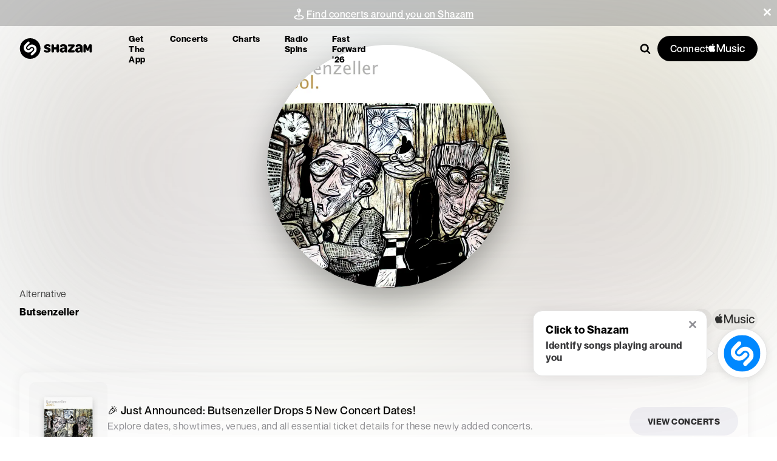

--- FILE ---
content_type: text/css; charset=UTF-8
request_url: https://www.shazam.com/_next/static/css/8db57e234b5a5883.css
body_size: 279
content:
.Search_searchContainer__sojDz{width:100%;max-width:300px}.Search_inputWrapper__c9JQ3{position:relative;width:100%}.Search_input__HkJTl{-webkit-appearance:none;-moz-appearance:none;appearance:none;border:none;border-radius:8px;font-size:16px;outline:0;background-color:#f4f4f4;padding:9px 50px 10px 20px;transition:opacity .3s ease-in-out,box-shadow .3s ease-in-out;width:100%;box-sizing:border-box;text-shadow:0 0 0 #000;opacity:0;pointer-events:none}.Search_active__UTqOt .Search_input__HkJTl{box-shadow:0 0 2px 2px rgba(0,136,255,.5);-webkit-box-shadow:0 0 2px 2px rgba(0,136,255,.5);opacity:1;pointer-events:all}.Search_input__HkJTl::-webkit-input-placeholder,.Search_input__HkJTl::placeholder{color:#000;text-shadow:none;-webkit-text-fill-color:var(--color-gray-700)}.Search_magnifyingGlass__uhryW{position:absolute;right:10px;top:50%;transform:translateY(-50%);cursor:pointer}.Search_icon__Poc_G{fill:var(--color-blue-500)}.isDarkNav .Search_icon__Poc_G{fill:var(--color-white)}.isTransparent .Search_input__HkJTl{background-color:rgba(255,255,255,.15);color:#fff}.isTransparent .Search_input__HkJTl::-webkit-input-placeholder,.isTransparent .Search_input__HkJTl::placeholder{color:#000;text-shadow:none;-webkit-text-fill-color:rgba(255,255,255,.35)}.isTransparent .Search_icon__Poc_G{fill:var(--color-white)}.isTransparent.isBlackOnFlipTransparentHeader .Search_icon__Poc_G,.isTransparent.isBlackOnTransparentHeader .Search_icon__Poc_G{fill:var(--color-black-300)}.isTransparent.isBlackOnFlipTransparentHeader .Search_input__HkJTl,.isTransparent.isBlackOnTransparentHeader .Search_input__HkJTl{background-color:rgba(255,255,255,.15);color:var(--color-black-200)}.isTransparent.isBlackOnFlipTransparentHeader .Search_input__HkJTl::-webkit-input-placeholder,.isTransparent.isBlackOnFlipTransparentHeader .Search_input__HkJTl::placeholder,.isTransparent.isBlackOnTransparentHeader .Search_input__HkJTl::-webkit-input-placeholder,.isTransparent.isBlackOnTransparentHeader .Search_input__HkJTl::placeholder{-webkit-text-fill-color:unset;color:var(--color-black-200);text-shadow:none}@media (max-width:768px){.isTransparent.isBlackOnFlipTransparentHeader .Search_icon__Poc_G{fill:var(--color-white)}.isTransparent.isBlackOnFlipTransparentHeader .Search_input__HkJTl{background-color:rgba(255,255,255,.15);color:var(--color-white)}.isTransparent.isBlackOnFlipTransparentHeader .Search_input__HkJTl::-webkit-input-placeholder,.isTransparent.isBlackOnFlipTransparentHeader .Search_input__HkJTl::placeholder{-webkit-text-fill-color:unset;color:var(--color-white);text-shadow:none}}

--- FILE ---
content_type: application/javascript; charset=UTF-8
request_url: https://www.shazam.com/_next/static/chunks/6153-d287576304671140.js
body_size: 12153
content:
(self.webpackChunk_N_E=self.webpackChunk_N_E||[]).push([[6153],{1251:(e,t,l)=>{"use strict";l.d(t,{j:()=>n});var a=l(12115);async function r(){try{return(await fetch("/services/partner/oauth/commerce/validate")).headers.get("x-shz-validation")}catch(e){console.error(e)}}function n(){let[e,t]=(0,a.useState)(void 0);return(0,a.useEffect)(function(){!async function(){let e=await r();null!=e&&t(e)}()},[]),{token:e,musickitScriptUrl:"https://js-cdn.music.apple.com/musickit/v3/musickit.js"}}},8906:e=>{e.exports={iconContainer:"ClassicalPromoBanner_iconContainer__YoFB5"}},12089:e=>{e.exports={promotionBarContainer:"FloatingContentContainer_promotionBarContainer__sbgwp"}},15282:(e,t,l)=>{"use strict";l.d(t,{r:()=>a});let a={ios_url:"https://apps.apple.com/app/shazam/id284993459?ign-itscg=30201&ign-itsct=Shazam_web&mttn3pid=a_custom_779816081798873874&mttnagencyid=769459046716559743&mttnsiteid=125115&mttnsub1=Shazam_web&mttnsub2=468b42f6-f57c-8fc0-ea45-a886048dcc4e",ios_url_qr:"https://apps.apple.com/app/apple-store/id284993459?pt=14275&ct=qrcodeweb&mt=8",android_url:"https://play.google.com/store/apps/details?id=com.shazam.android",android_url_qr:"https://play.google.com/store/apps/details?id=com.shazam.android&referrer=utm_source%3Dqrcodeweb%26utm_medium%3Dwebsite%26utm_campaign%3Dqrcodeheader",mac_app_store_url:"https://apps.apple.com/us/app/shazam-identify-songs/id897118787?mt=12?mt=12",more_url:"https://www.shazam.com/apps",control_center_url:"https://support.apple.com/HT210331",android_grid_url:"https://support.apple.com/HT211913",snapchat_url:"https://support.apple.com/HT210237",chrome_extension_url:"https://chrome.google.com/webstore/detail/shazam-find-song-names-fr/mmioliijnhnoblpgimnlajmefafdfilb",apple_legal_privacy_url:"https://www.apple.com/privacy/",apple_supplier_resp_url:"https://www.apple.com/supplier-responsibility/",shazam_careers_url:"https://jobs.apple.com/en-us/search?sort=relevance&search=shazam",apple_help_url:"https://support.apple.com/guide/shazam-iphone/welcome/ios",android_help_url:"https://support.apple.com/en-us/HT211913",shazam_kit_url:"https://www.shazam.com/shazamkit/",shazam_facebook_url:"https://www.facebook.com/Shazam",shazam_x_url:"https://x.com/shazam",shazam_instagram_url:"https://instagram.com/shazam/",shazam_snapchat_url:"https://www.snapchat.com/add/shazam",avail_on_ios_url:"https://itunes.apple.com/app/shazam/id284993459?mt=8&amp;at=11l3eE&amp;ct=5348615A-616D-3235-3830-44754D6D5973",avail_on_android_url:"https://play.google.com/store/apps/details?id=com.shazam.android",appleshazamkitlink:"https://developer.apple.com/shazamkit/",applemusic_upsell_url:"https://www.shazam.com/applemusic",applemusicclassical_upsell_url:"/applemusicclassical"}},16659:(e,t,l)=>{"use strict";l.d(t,{DevTools:()=>n});var a=l(95155),r=l(12115);function n(){return(0,r.useEffect)(()=>{if(!globalThis.io)return;let e=io("ws://localhost:5123",{transports:["websocket"]}),t=setTimeout(()=>{setInterval(()=>{e.emit("ready","1")},200)},1e3);return e.on("log",e=>{console.log("Server Log:",e)}),e.io.on("error",e=>{console.log({error:e})}),()=>{e.disconnect(),t&&clearInterval(t)}},[]),(0,a.jsx)("script",{src:"https://cdn.socket.io/4.7.5/socket.io.min.js"})}},18418:(e,t,l)=>{"use strict";l.d(t,{IconAMClassicalLogo:()=>r});var a=l(95155);function r(e){let{width:t,height:l}=e;return(0,a.jsxs)("svg",{width:t||"56px",height:l||"56px",viewBox:"0 0 56 56",version:"1.1",xmlns:"http://www.w3.org/2000/svg",children:[(0,a.jsxs)("defs",{children:[(0,a.jsxs)("linearGradient",{x1:"49.9998611%",y1:"99.9997123%",x2:"49.9998611%",y2:"9.87651433e-06%",id:"linearGradient-1",children:[(0,a.jsx)("stop",{stopColor:"#FA233B",offset:"0%"}),(0,a.jsx)("stop",{stopColor:"#FB5C74",offset:"100%"})]}),(0,a.jsxs)("linearGradient",{x1:"8.86823327%",y1:"71.5813968%",x2:"45.7757927%",y2:"39.1416196%",id:"linearGradient-2",children:[(0,a.jsx)("stop",{stopColor:"#F9233B",offset:"0%"}),(0,a.jsx)("stop",{stopColor:"#F9233B",stopOpacity:"0",offset:"100%"})]}),(0,a.jsxs)("linearGradient",{x1:"42.8881692%",y1:"4.99904163%",x2:"53.880943%",y2:"73.1246646%",id:"linearGradient-3",children:[(0,a.jsx)("stop",{stopColor:"#F9233B",offset:"0%"}),(0,a.jsx)("stop",{stopColor:"#F9233B",stopOpacity:"0",offset:"100%"})]}),(0,a.jsxs)("linearGradient",{x1:"54.1949756%",y1:"83.6843259%",x2:"47.9235324%",y2:"33.4161491%",id:"linearGradient-4",children:[(0,a.jsx)("stop",{stopColor:"#F9233B",offset:"0%"}),(0,a.jsx)("stop",{stopColor:"#F9233B",stopOpacity:"0",offset:"100%"})]}),(0,a.jsxs)("linearGradient",{x1:"93.3975501%",y1:"50.45877%",x2:"30.4104677%",y2:"49.9469645%",id:"linearGradient-5",children:[(0,a.jsx)("stop",{stopColor:"#F9233B",offset:"0%"}),(0,a.jsx)("stop",{stopColor:"#F9233B",stopOpacity:"0",offset:"100%"})]})]}),(0,a.jsx)("g",{id:"Zeplin",stroke:"none",strokeWidth:"1",fill:"none",fillRule:"evenodd",children:(0,a.jsxs)("g",{id:"Applemusicclassical",fillRule:"nonzero",children:[(0,a.jsx)("path",{d:"M17.5175201,0.5 L39.4838872,0.500483918 L40.485937,0.503885185 C41.04586,0.507286153 41.6056287,0.513761545 42.1654946,0.528913939 C43.3677174,0.561217009 44.5805955,0.63096635 45.7694947,0.844760952 C46.9519828,1.05732798 48.0527881,1.4033496 49.1271499,1.95031644 C50.1799438,2.4860216 51.1432165,3.18616357 51.9784205,4.02151648 C52.8135181,4.85676305 53.5136979,5.81993451 54.0495625,6.87245116 C54.5967895,7.94748411 54.9429716,9.04875526 55.1555395,10.2318462 C55.3690316,11.4203006 55.4387868,12.6327649 55.4712442,13.8346027 C55.486394,14.3943713 55.4928694,14.95414 55.496269,15.5138208 C55.5000026,16.1817761 55.5,16.849576 55.5,17.5175312 L55.5,38.4824688 C55.5,39.1504238 55.5000026,39.8183788 55.4962704,40.485937 C55.4928694,41.04586 55.486394,41.6056287 55.4712435,42.1654262 C55.4387867,43.3672389 55.3690303,44.5795544 55.1555424,45.768138 C54.9429733,46.9512352 54.596798,48.0526485 54.0495665,49.127541 C53.5136891,50.1802317 52.8135112,51.1432438 51.978452,51.978452 C51.1432244,52.8136796 50.1799234,53.5138399 49.1270804,54.0497189 C48.0526521,54.5966436 46.9518357,54.9426716 45.7694646,55.1552445 C44.5805747,55.3690374 43.3676751,55.4387873 42.1653973,55.4712442 C41.6056287,55.486394 41.04586,55.4928694 40.4861792,55.496269 C39.8182239,55.5000026 39.150424,55.5 38.4824688,55.5 L17.5175312,55.5 C16.8495762,55.5 16.1816212,55.5000026 15.514201,55.4962712 C14.954232,55.4927154 14.3944173,55.4863953 13.8345687,55.4712433 C12.6323211,55.4387872 11.4195703,55.3690361 10.2305161,55.155241 C9.04817386,54.9426733 7.94721529,54.5966521 6.87290016,54.049709 C5.8200766,53.5138399 4.85677565,52.8136796 4.02154801,51.978452 C3.18631848,51.1432225 2.48630402,50.1802182 1.95043752,49.1275488 C1.40320878,48.0525125 1.05702714,46.9510881 0.844462445,45.7681648 C0.630969717,44.5795544 0.561213255,43.3672389 0.528755759,42.1653973 C0.51360599,41.6056287 0.507130598,41.04586 0.503731042,40.4861792 C0.499997397,39.8182239 0.5,39.1502687 0.5,38.4824794 L0.500464698,16.5159091 L0.503728772,15.514201 C0.507284622,14.954232 0.513604745,14.3944173 0.52875654,13.8345738 C0.561213154,12.6327649 0.630968397,11.4203006 0.844468432,10.2318018 C1.05688632,9.04871488 1.40322004,7.94746537 1.95043354,6.87245898 C2.48630402,5.81978179 3.18646741,4.85662861 4.02154801,4.02154801 C4.85677565,3.18632037 5.8200766,2.48616013 6.8729196,1.95028106 C7.94736698,1.40334671 9.04820378,1.05731512 10.2304634,0.844612938 C11.4195294,0.63096811 12.6323006,0.561213348 13.8346027,0.528755759 C14.3943713,0.51360599 14.95414,0.507130598 15.5138215,0.503731039 C16.1816212,0.499997394 16.8495762,0.5 17.5175201,0.5 Z",id:"Path",strokeOpacity:"0.15",stroke:"#FFFFFF",fill:"url(#linearGradient-1)"}),(0,a.jsxs)("g",{id:"Group",transform:"translate(15.3929, 4.4927)",children:[(0,a.jsx)("path",{d:"M16.106983,20.0072139 C16.0693387,20.0072139 16.0320055,20.007525 15.9942056,20.0079917 C14.7541204,20.025725 13.5823239,20.3359019 12.5472603,20.8702336 C12.1057949,19.5293487 11.6924851,18.2768191 11.332375,17.1876223 C16.1723162,12.6670358 17.2736462,6.93358617 17.2736462,3.90726184 C17.2736462,2.77373188 17.1481133,1.68997955 17.0015804,0.957470618 C16.908714,0.493449777 16.6540703,0.198050656 16.2382715,0.0504288726 C15.9352502,-0.0572152516 15.4116518,0.0395400161 15.3568964,0.0487177665 C10.9175096,0.795071101 7.47367538,4.48981566 7.47367538,9.97391046 C7.47367538,11.2718622 7.61025275,12.5597028 7.87905195,13.8223435 C6.08005731,14.9698734 4.27452934,16.187092 2.85104469,17.762554 C1.03431676,19.7731035 0.103941753,22.1075188 0.0070309307,24.8991105 C-0.102168744,28.0455234 1.06371668,30.9957812 3.29002116,33.2063747 C5.46297025,35.3639238 8.4393614,36.6368311 11.6707073,36.7905196 C11.9041955,36.801564 12.1406393,36.807164 12.3733497,36.807164 C13.3244135,36.807164 14.2578996,36.7153864 15.1577859,36.5371203 C15.62274,38.1436933 15.8661837,39.5665557 15.8733393,40.7738188 C15.8733393,43.7155212 14.5388321,45.207139 11.9066844,45.207139 C10.9699316,45.207139 10.1840673,45.001184 9.56838026,44.6094963 C9.25322564,44.4089858 9.28853665,43.9430983 9.62826897,43.7876987 C10.593955,43.3460778 11.2650197,42.3716807 11.2650197,41.2403285 C11.2650197,39.6939554 10.0114012,38.4403369 8.46502799,38.4403369 C6.94836583,38.4403369 5.66503632,39.7236664 5.66503632,41.5319943 C5.66503632,44.7986513 8.17336219,47.5403098 11.9066844,47.5403098 C13.7943455,47.5403098 15.3726074,46.940956 16.4708264,45.807115 C17.6228674,44.6180518 18.2069768,42.9245235 18.2069768,40.7738188 C18.1993546,39.3506453 17.9252665,37.7078279 17.398557,35.8864334 C18.5098425,35.453368 19.5360395,34.8740808 20.438259,34.1599274 C22.6105859,32.4401103 23.8069601,30.1484727 23.8069601,27.707191 C23.8069601,23.4614703 20.3527037,20.0072139 16.106983,20.0072139 Z M15.0202752,4.66139293 C15.4847627,4.60181533 15.8792504,5.00330303 15.8044284,5.46561276 C15.3484964,8.28240438 12.7127709,10.590842 9.99771232,12.4466142 C9.87124603,11.6305722 9.80700177,10.8047302 9.80700177,9.97391046 C9.80700177,7.51100668 11.9642398,5.05339176 15.0202752,4.66139293 Z M7.41845332,33.2343746 C6.21072358,31.8897564 5.54557001,30.0926284 5.54557001,28.1738563 C5.54557001,24.0444908 7.17516516,21.2756102 9.45482504,18.9419727 C9.7972018,19.9790585 10.1748896,21.1244106 10.5707773,22.3280959 C9.23627014,23.6854697 8.41136148,25.5252197 8.40902815,27.5382582 C8.40793927,28.402989 8.50236121,29.2927641 8.81238251,30.1573393 C8.94133768,30.5169827 9.18073697,30.65356 9.46462501,30.6910488 C9.75224638,30.7290043 10.0622677,30.5813825 10.2893781,30.1212505 C10.7162213,29.2566753 11.4967967,28.3577224 12.3626164,27.7985019 C13.2362138,30.4785606 14.0777668,33.0833306 14.7226983,35.1265467 C13.9964115,35.3101017 13.2040139,35.4073237 12.3738164,35.4073237 C10.4368443,35.4073237 8.67704958,34.6354593 7.41845332,33.2343746 Z M16.9065362,34.165994 C16.8956473,34.1736162 16.8841363,34.1806162 16.8730919,34.1880829 C16.2314271,32.1599556 15.4100962,29.6188076 14.5598321,27.0107709 C14.6089875,27.0084376 14.6581429,27.0070376 14.7069872,27.0070376 C15.8759837,27.0070376 16.9678249,27.509325 17.735956,28.4118556 C18.3612874,29.1465423 18.6930864,30.093095 18.6727087,31.0576922 C18.6465755,32.3011996 18.0371106,33.3745297 16.9065362,34.165994 Z",id:"Shape",fill:"#FFFFFF"}),(0,a.jsxs)("g",{opacity:"0.2",transform:"translate(7.4737, 5.3073)",id:"Path",children:[(0,a.jsx)("path",{d:"M11.1990333,25.7505901 C11.1729001,26.9940975 10.5634352,28.067272 9.43270527,28.8588919 C9.42181641,28.8665141 9.41030533,28.8735141 9.39926092,28.8809807 C9.52199389,29.2687796 9.63819355,29.6382229 9.74661545,29.9852663 C9.80914859,30.1854657 9.86794842,30.3830207 9.92472603,30.5791757 C11.0360116,30.1461103 12.0622086,29.5668231 12.9644281,28.8526697 C13.893092,28.1175163 14.6433342,27.27783 15.1980437,26.3665882 L11.1990333,25.7505901 Z",fill:"url(#linearGradient-2)"}),(0,a.jsx)("path",{d:"M7.24886732,29.8191335 C8.06444267,29.6128674 8.79570716,29.2966239 9.39941648,28.8808252 C8.75775172,26.8526979 7.93642083,24.3115499 7.08615669,21.7035132 C6.35333665,21.7375798 5.58940559,22.0231789 4.88878545,22.4910886 C5.76238286,25.1711473 6.60393591,27.7759174 7.24886732,29.8191335 Z",fill:"url(#linearGradient-3)"}),(0,a.jsx)("path",{d:"M0.963508244,0 C0.347043412,1.35239598 0,2.92288019 0,4.66665278 C0,5.96460448 0.136577371,7.25244509 0.405376572,8.51508578 C0.626575914,8.37399731 0.8476197,8.23384217 1.06773016,8.09430925 C1.54761762,7.7903546 2.03699394,7.47208888 2.52372582,7.13935654 C2.39757064,6.32331452 2.33332639,5.49747253 2.33332639,4.66665278 C2.33332639,3.50450068 2.81368052,2.34343747 3.6423225,1.39999583 L0.963508244,0 Z",fill:"url(#linearGradient-4)"}),(0,a.jsx)("path",{d:"M0.699997917,30.8509304 C1.81066128,31.2107294 2.98603556,31.4255509 4.19734307,31.4831063 C4.43083126,31.4941507 4.667275,31.4997507 4.89998542,31.4997507 C5.85104926,31.4997507 6.78453537,31.4079732 7.68442158,31.2297071 C7.63215507,31.0489521 7.57771079,30.8664859 7.51984429,30.6810643 C7.43413344,30.4071318 7.34360037,30.1187326 7.24902288,29.8189779 C6.52273615,30.002533 5.73033851,30.0997549 4.90014098,30.0997549 C3.81638865,30.0997549 2.78801393,29.8581778 1.87179443,29.399757 L0.699997917,30.8509304 Z",fill:"url(#linearGradient-5)"}),(0,a.jsx)("path",{d:"M1.98099411,13.634715 C2.32337087,14.6718008 2.70105863,15.8171529 3.09694634,17.0208382 C3.67016686,16.4378178 4.33703154,15.9434637 5.0735849,15.5631315 C4.63211955,14.2222466 4.21880967,12.969717 3.85869963,11.8805202 C3.71621117,12.0136754 3.57076715,12.1458972 3.42174537,12.2768746 C2.92054687,12.7167844 2.43785941,13.1671164 1.98099411,13.634715 Z",fill:"#F9233B"})]})]})]})})]})}},25331:(e,t,l)=>{"use strict";l.d(t,{UserAuthWrapper:()=>i});var a=l(95155),r=l(96155),n=l(12115),o=l(68313),s=l(71789);function i(e){let{children:t,defaultShouldShowPromotion:l}=e,{isUserAuthorized:i,isMusicKitConfigured:c}=(0,r.Dx)(),[u,d]=(0,n.useState)(l||!1),{state:{promotionCampaign:p}}=(0,n.useContext)(o.BR),m=(0,n.useContext)(s.N);return(0,n.useEffect)(()=>{c&&(p||m.state.isClassicalPromo)?d(!i):d(!1)},[i,c,p,m.state.isClassicalPromo]),u?(0,a.jsx)(a.Fragment,{children:t}):(0,a.jsx)(a.Fragment,{})}},28142:e=>{e.exports={link:"common_link__7If7r",pointerEventsAuto:"common_pointerEventsAuto__77tIU"}},33026:e=>{e.exports={debugInfo:"DebugTools_debugInfo__iPEJB",console:"DebugTools_console__aOy7a",pre:"DebugTools_pre__A_6jI","scroll-enabled":"DebugTools_scroll-enabled__9MPai","full-width":"DebugTools_full-width__8_EDX",buttons:"DebugTools_buttons__jp67c",active:"DebugTools_active__GYs1J",btn:"DebugTools_btn__NPxPO"}},34349:(e,t,l)=>{"use strict";l.d(t,{BJ:()=>m,DT:()=>h,Ep:()=>p,F:()=>s,JR:()=>r,L0:()=>i,Y6:()=>u,md:()=>n,qm:()=>f,tH:()=>o,wu:()=>d,zj:()=>c});var a=l(25008);function r(e,t,l){return(0,a.rm)("/artist/".concat((0,a.yR)(t,"-"),"/").concat(e),l)}function n(e,t,l){return(0,a.rm)("/playlist/".concat(e,"/").concat((0,a.yR)(t)),l)}function o(e,t,l){return(0,a.rm)("/album/".concat(e,"/").concat((0,a.yR)(t)),l)}function s(e,t,l){return(0,a.rm)("/artist/".concat((0,a.yR)(t),"/").concat(e,"/events"),l)}function i(e,t){return(0,a.rm)("/event/venue/".concat(e),t)}function c(e,t,l){return(0,a.rm)("/song/".concat(e,"/").concat((0,a.yR)(t,"-")),l)}function u(e,t){return(0,a.rm)("/fastforward2025/artist/".concat((0,a.yR)(e)),t)}function d(e,t){return t?(0,a.rm)("/fastforward2025/genre/".concat(t),e):(0,a.rm)("/fastforward2025",e)}function p(e){return(0,a.rm)("/fastforward2026",e)}function m(e){return(0,a.rm)("/apps/download",e)}function h(e){return(0,a.rm)("/summary",e)}function f(e,t){return(0,a.rm)("/pulse/".concat(e),t)}},43785:(e,t,l)=>{"use strict";l.d(t,{$:()=>n});var a=l(12115),r=l(43200);function n(){return(0,a.useRef)(new r.s).current}},44198:e=>{e.exports={container:"PlayerbarBridge_container__MksvR",embed:"PlayerbarBridge_embed__hE_5J",currentSongLoaded:"PlayerbarBridge_currentSongLoaded__V90iL",hidePlaybar:"PlayerbarBridge_hidePlaybar__v5Y3m"}},49087:(e,t,l)=>{"use strict";l.d(t,{PlayerbarBridge:()=>y});var a=l(95155),r=l(69095),n=l(68313),o=l(33963),s=l(68348),i=l(96155),c=l(12115),u=l(56706),d=l(4064),p=l(25008),m=l(59190),h=l(44034),f=l(94327),C=l(28142),x=l.n(C),v=l(44198),b=l.n(v),g=l(34349),_=l(31915),j=l(1251);function y(e){var t,l;let{isEmbed:C,shouldHidePlaybar:v}=e,{state:{locale:y,country:w,strings:k}}=(0,c.useContext)(n.BR),B=(0,_.Vj)(),[N,S]=(0,c.useState)(null),[E,T]=(0,c.useState)(null),[L,P]=(0,c.useState)({}),{currentSong:I,isLoaded:z,isPaused:M,beacon:A,setIsPaused:F}=(0,i.Dx)(),{token:D,musickitScriptUrl:R}=(0,j.j)();(0,c.useEffect)(()=>{let e=()=>{"hidden"!==document.visibilityState||M||F(!0)};return B.isMobile&&window.addEventListener("visibilitychange",e),()=>{B.isMobile&&window.removeEventListener("visibilitychange",e)}},[B.isMobile,M,F]);let{data:G}=(0,o.x)(null==I?void 0:I.id,(null==I?void 0:I.type)===h._.MusicVideo?h._.MusicVideo:h._.Song,{locale:y,storefrontId:(0,p.X9)(w)}),O=null!=(l=null==G||null==(t=G[0])?void 0:t.attributes)?l:{};(0,c.useEffect)(()=>{var e,t,l,a,r,n,o,s,i,c,u;let d=null!=(t=null==G?void 0:G[0])?t:{},m=null!=(l=null==G||null==(e=G[0])?void 0:e.attributes)?l:{};I&&(I.type===h._.MusicVideo?(I.fallbackId?S("/song/".concat(I.fallbackId)):S(null),P({musicVideoId:I.id,amLink:d.attributes.url})):d.id?(S("/song/".concat(d.id,"/").concat((0,p.yR)(null==m?void 0:m.name)," ")),P({songId:d.id,amLink:d.attributes.url})):(S(null),P({})),(null==d||null==(o=d.relationships)||null==(n=o.artists)||null==(r=n.data)||null==(a=r[0])?void 0:a.id)?T((0,g.JR)(null==d||null==(u=d.relationships)||null==(c=u.artists)||null==(i=c.data)||null==(s=i[0])?void 0:s.id,null==m?void 0:m.artistName,y)):T(null))},[G,y]);let U=(0,c.useMemo)(()=>D&&null!=I,[D,I]),H=(0,d.useManualBeacon)(),Z=(0,f.x)();(0,c.useEffect)(()=>{let e={beaconType:"userevent",screenName:Z,type:"playerplay",section:A,track_adam_id:null==I?void 0:I.id};z&&!M&&A&&("object"==typeof A&&"track_adam_id"in A&&(A.track_adam_id=null==I?void 0:I.id),H("object"==typeof A?A:e))},[z,M,Z,null==I?void 0:I.id,A,H]);let V=(0,c.useRef)(null);if((0,c.useEffect)(()=>{let e=0;if(U){var t;e=null==(t=V.current)?void 0:t.offsetHeight}document.body.style.setProperty("--playerbar-height","".concat(e,"px"))},[U,V]),!D)return null;let q={screenName:m.q.PLAYERBAR,type:"nav",providerDescription:"track-click",dataTestId:"playerbarSongTitle"};return(0,a.jsx)("div",{className:(0,r.A)(b().container,{[b().embed]:C,[b().currentSongLoaded]:U,[b().hidePlaybar]:v}),ref:V,children:(0,a.jsx)("div",{children:(0,a.jsx)(u.B2,{type:C?"songEmbed":void 0,strNowPreviewing:k.playerbar_now_previewing,trackTextElement:(0,a.jsx)(u.B2.TrackText,{children:N?(0,a.jsx)(d.UserEventLink,{className:x().link,"aria-label":null==O?void 0:O.name,...q,href:N,children:null==O?void 0:O.name}):(0,a.jsx)("div",{children:null==O?void 0:O.name})}),artistTextElement:(0,a.jsx)(u.B2.ArtistText,{children:E?(0,a.jsx)(d.UserEventLink,{className:x().link,"aria-label":null==O?void 0:O.artistName,href:E,screenName:m.q.PLAYERBAR,type:"nav",providerDescription:"artist-click",dataTestId:"artistName",children:null==O?void 0:O.artistName}):(0,a.jsx)("div",{children:null==O?void 0:O.artistName})}),appleMusicBadgeElement:(0,a.jsx)(s.AppleMusicLink,{...L,"aria-label":"Apple Music",children:(0,a.jsx)(u.B2.AppleMusicBadge,{})}),locale:y,storefrontId:(0,p.X9)(w),token:D,musickitScriptUrl:R})})})}},66476:(e,t,l)=>{"use strict";let a;l.d(t,{ShazamApp:()=>A});var r=l(95155),n=l(68313),o=l(49087),s=l(95034),i=l(80120),c=l(96155),u=l(66216),d=l(31826),p=l(90740),m=l(20063),h=l(4064),f=l(31915),C=l(38612),x=l(32014),v=l(71789),b=l(12115),g=l(32843),_=l(1251),j=l(44034),y=l(94327),w=l(25008);function k(){let{state:{country:e,locale:t}}=(0,b.useContext)(n.BR),{token:l,musickitScriptUrl:a}=(0,_.j)();(0,g.z)({musickitScriptUrl:a,token:l,allowPlayBack:!1,storefrontId:(0,w.X9)(e)});let{currentSong:o,allSongs:s,setIsPaused:i,setIsLoaded:u,beacon:d}=(0,c.Dx)(),p=(0,b.useRef)(null==o?void 0:o.id);(0,b.useEffect)(()=>{async function l(l){try{let a=await fetch("/services/sd/s/a2st/".concat(e,"/").concat(t,"/").concat(l.join(",")));if(200==a.status){let e=await a.json(),t=l.map(t=>e[t]).filter(Boolean),r="shazam://playplaylist?trackkeys=".concat(t.join(","));document.location.href=r}}catch(e){}u(!0),i(!0)}if(o&&(null==o?void 0:o.id)!=p.current){let e;null==s||s.forEach(t=>{t.some(t=>{let l=t.findIndex(e=>e.id==(null==o?void 0:o.id));if(-1!=l)return e=t.slice(l).map(e=>{let t=e.id;return e.type==j._.MusicVideo&&(t=e.fallbackId),t}),!0})}),e&&l(e)}},[o,s,e,t,p]),(0,b.useEffect)(()=>{p.current=null==o?void 0:o.id},[null==o?void 0:o.id]);let m=(0,h.useManualBeacon)(),f=(0,y.x)();return(0,b.useEffect)(()=>{(null==o?void 0:o.id)&&m("object"==typeof d?d:{beaconType:"userevent",screenName:f,type:"playerplay",section:d,track_adam_id:o.id})},[o,d,m,f]),(0,r.jsx)(r.Fragment,{})}var B=l(33026),N=l.n(B),S=l(69095);function E(){let[e,t]=(0,b.useState)(!1);return(0,b.useEffect)(()=>{function e(e){var l=e.touches;l&&4==l.length&&(t(!0),e.preventDefault(),e.stopPropagation())}return document.addEventListener("touchstart",e,!0),()=>{document.removeEventListener("touchstart",e,!0)}},[]),(0,r.jsx)(L,{shouldShowDebugInfo:e,onHide:()=>t(!1)})}function T(e,t){if("push"===t.type){let l=[...e.output];return l.unshift(e.count+": "+t.value),l.length>50&&l.slice(0,50),{...e,output:l,count:e.count+1}}if("clear"===t.type)return{...e,output:[],count:0}}function L(e){let{shouldShowDebugInfo:t,onHide:l}=e,{state:{country:a,locale:o,appVersion:s,inid:i}}=(0,b.useContext)(n.BR),{state:{aboutBridge:c}}=(0,b.useContext)(x.T),[u,d]=(0,b.useState)({});(0,b.useEffect)(()=>{d({path:document.location.href,appVersion:s,country:a,locale:o,inid:i,useragent:navigator.userAgent,referrer:document.referrer})},[d]);let[p,m]=(0,b.useState)(!1),h=(0,b.useCallback)(()=>{m(!p)},[p]),f=(0,b.useCallback)(()=>{try{navigator.clipboard&&navigator.clipboard.writeText(JSON.stringify(u,null,2))}catch(e){}},[u]),C=(0,b.useCallback)(()=>{c?console.log("~~ ",JSON.stringify(c,null,2)):console.log("~~ no bridge")},[c]);return(0,r.jsxs)(r.Fragment,{children:[t&&(0,r.jsxs)("div",{className:N().debugInfo,children:[Object.keys(u).map((e,t)=>(0,r.jsxs)("pre",{className:N().pre,children:[(0,r.jsxs)("span",{children:[e,":"]})," ",u[e]]},t)),(0,r.jsxs)("div",{className:N().buttons,children:[(0,r.jsx)("button",{className:N().btn,onClick:h,children:"Console"}),(0,r.jsx)("button",{className:N().btn,onClick:f,children:"Copy"}),(0,r.jsx)("button",{className:N().btn,onClick:l,children:"Hide"}),(0,r.jsx)("button",{className:N().btn,onClick:C,children:"About Bridge"})]})]}),p&&(0,r.jsx)(P,{})]})}function P(){let[e]=(0,b.useState)(!0),[t,l]=(0,b.useReducer)(T,{output:[],count:0}),[n,o]=(0,b.useState)(!1),[s,i]=(0,b.useState)(!1),[c,u]=(0,b.useState)(!1);(0,b.useEffect)(()=>{e&&(a||(a=window.console.log),window.console.log=function(){for(var e=arguments.length,t=Array(e),r=0;r<e;r++)t[r]=arguments[r];try{a(...t);let e=t[0];!s&&(arguments.length&&(t=t.map(e=>"object"==typeof e?JSON.stringify(e):e),e=Array.prototype.join.call(t," ")),e&&e.indexOf("~~")>-1&&l({type:"push",value:e}))}catch(e){a("error",e.toString())}})},[e,s]);let d=(0,b.useCallback)(()=>l({type:"clear"}),[]),p=(0,b.useCallback)(()=>i(!s),[s]),m=(0,b.useCallback)(()=>u(!c),[c]),h=(0,b.useCallback)(()=>o(!n),[n]);return e?(0,r.jsxs)("div",{className:(0,S.A)(N().console,{[N()["full-width"]]:n,[N()["scroll-enabled"]]:c}),children:[(0,r.jsx)("pre",{className:N().pre,children:t.output.map((e,t)=>(0,r.jsx)("div",{style:{fontSize:"14px",margin:"5px 0"},children:e},t))}),(0,r.jsxs)("ul",{className:N().buttons,children:[(0,r.jsx)("li",{onClick:d,children:"clear"}),(0,r.jsx)("li",{onClick:p,children:"pause"}),(0,r.jsx)("li",{onClick:m,children:"scroll"}),(0,r.jsx)("li",{onClick:h,children:"width"})]})]}):(0,r.jsx)(r.Fragment,{})}function I(){let[e,t]=(0,b.useState)(),[l,a]=(0,b.useState)(),n=(0,y.x)();return(0,b.useEffect)(()=>{let e=document.referrer,l=new URLSearchParams(window.location.search).get("referrer");if(e||l){let a;l?a=l:-1==e.indexOf("shazam.com")&&-1==e.indexOf("shz.am")&&(a=new URL(e).hostname),a&&t(a)}},[]),(0,b.useEffect)(()=>{n&&e&&a({type:"deeplink",deeplinkreferrer:e,providerName:e,screenName:n})},[n,e]),l&&(0,r.jsx)(h.Basic,{...l})}var z=l(43200);let M=(0,n.Sv)({appVersion:"1.81.0_ef63ee43",appLocales:{locales:i.S,fallback:i.X}});function A(e){let{children:t,isEmbed:l,defaultAppContext:a,defaultPageContext:n,inApp:i}=e,b=(0,f.Mb)();(0,p.useReportWebVitals)(e=>{if(b.bot)return;let{name:t,value:l}=e;new Image().src="/services/metrics/".concat(t.toLowerCase(),"/").concat(l)});let g=function(e){let{country:t,environment:l}=e,{bot:a,browserVerNum:r,browserName:n}=arguments.length>1&&void 0!==arguments[1]?arguments[1]:{},o=(!t||a)&&"development"!==l;"undefined"!=typeof document&&new z.W().get("appdb")&&(o=!0);let s=parseInt(r);return(null==t?void 0:t.toLowerCase())=="cn"&&"chrome"==n&&s<100&&(o=!0),"chrome"==n&&s<70&&(o=!0),o}(a,(0,f.Mb)());a.disableBeacons=g;let _=(0,s.jZ)(),j=(0,v.H)(n),y=(0,m.usePathname)(),w=["/fastforward2026"].some(e=>y===e||new RegExp("^/[a-z]{2}(-[a-z]{2})?".concat(e,"$")).test(y)),B=!l&&!i||w,N=i&&!w;return(0,r.jsx)(M,{pageProps:{appContext:a},children:(0,r.jsx)(v.N.Provider,{value:j,children:(0,r.jsx)(h.BeaconComponentContextProvider,{children:(0,r.jsx)(C.L,{children:(0,r.jsxs)(u.$,{children:[(0,r.jsx)(d.W,{}),(0,r.jsx)(s.WM.Provider,{value:{..._[0],setInterstitialVisibility:_[1]},children:(0,r.jsx)(c.KH,{children:(0,r.jsxs)(x.n,{children:[t,(0,r.jsx)(I,{}),B&&(0,r.jsx)(o.PlayerbarBridge,{shouldHidePlaybar:w,isEmbed:l}),N&&(0,r.jsx)(k,{}),(0,r.jsx)(s.BL,{}),(0,r.jsx)(E,{})]})})})]})})})})})}},67691:e=>{e.exports={promoTitle:"PlayerbarUpsellModal_promoTitle__BZ5h0"}},68262:(e,t,l)=>{"use strict";l.d(t,{FloatingContentContainer:()=>G});var a=l(95155),r=l(96155),n=l(72620),o=l(25008);let s=["",...l(80120).S,"album","apps","artist","charts","radiospins","playlist","track","song"],i=[{topLevelPage:"artist",disabledSegments:["highlights"]},{topLevelPage:"song",disabledSegments:["music-video"]}];var c=l(4064),u=l(20063),d=l(82767),p=l(44585),m=l(28622),h=l(12115),f=l(57049),C=l(43785),x=l(94327),v=l(68348),b=l(67691),g=l.n(b);let _="playerbar-upsell-shown";function j(e){var t,l,n,o,s,i,u,d,b,j,y;let{promotionText:w,buttonText:k,topSongs:B,isMobile:N}=e,S=(0,x.x)(),E=(0,C.$)(),[T,L]=(0,h.useState)(!1),[P,I]=(0,h.useState)(!1),{isPaused:z}=(0,r.Dx)(),M=null==B?void 0:B[0],A=(null==B?void 0:B[1])||M,F=(null==B?void 0:B[2])||A||M;(0,h.useEffect)(()=>{I(E.local.get(_))}),(0,h.useEffect)(()=>{z||P||L(!0)},[P,z]);let D=(0,h.useMemo)(()=>{var e,t;return(0,f.LR)("#"+(null==M||null==(t=M.attributes)||null==(e=t.artwork)?void 0:e.bgColor))},[null==M||null==(l=M.attributes)||null==(t=l.artwork)?void 0:t.bgColor]),R=(0,h.useCallback)(()=>{E.local.set(_,!0,24192e5),I(E.local.get(_)),L(!1)},[E.local]),G=(0,h.useCallback)(()=>{N||(E.local.set(_,!0,24192e5),I(E.local.get(_)),L(!1))},[E.local,N]);return P?null:(0,a.jsx)(p.a,{isVisible:T,onClose:R||G,children:(0,a.jsx)(c.Impression,{providerName:"playpreview",providerDescription:"variant-b",screenName:S,children:(0,a.jsx)(m.Q,{titleClassName:g().promoTitle,title:w,backgroundColor:D,buttonText:k,albumOneBackgroundImageUrl:null==M||null==(o=M.attributes)||null==(n=o.artwork)?void 0:n.url.replace(/{w}x{h}/,"375x375"),albumTwoBackgroundImageUrl:null==A||null==(i=A.attributes)||null==(s=i.artwork)?void 0:s.url.replace(/{w}x{h}/,"375x375"),albumThreeBackgroundImageUrl:null==F||null==(d=F.attributes)||null==(u=d.artwork)?void 0:u.url.replace(/{w}x{h}/,"375x375"),renderPrimaryButton:e=>{var t,l;let{Component:r}=e;return(0,a.jsx)(v.AppleMusicLink,{songId:null==M?void 0:M.id,children:(0,a.jsx)(r,{onClick:G,textColor:null==M||null==(l=M.attributes)||null==(t=l.artwork)?void 0:t.textColor1,children:k})})},albumOneAlt:null==M||null==(b=M.attributes)?void 0:b.albumName,albumTwoAlt:null==A||null==(j=A.attributes)?void 0:j.albumName,albumThreeAlt:null==F||null==(y=F.attributes)?void 0:y.albumName})})})}var y=l(33963),w=l(44034),k=l(25331),B=l(69095),N=l(28142),S=l.n(N),E=l(12089),T=l.n(E),L=l(31915),P=l(71789),I=l(15282),z=l(8906),M=l.n(z),A=l(18418);function F(e){return(0,a.jsx)(m.Q,{backgroundColor:"var(--color-red-200)",backgroundImage:"linear-gradient(to bottom, #e2425a, #e10a22)",fullWidth:!0,iconElement:(0,a.jsx)("div",{className:M().iconContainer,children:(0,a.jsx)(A.IconAMClassicalLogo,{})}),...e})}let D="playerbar-classical-upsell-shown";function R(e){let{promotionText:t,buttonText:l,topSongs:n,isMobile:o}=e,s=(0,x.x)(),i=(0,C.$)(),[u,d]=(0,h.useState)(!1),[m,f]=(0,h.useState)(!1),{isPaused:b}=(0,r.Dx)(),g=null==n?void 0:n[0];(0,h.useEffect)(()=>{f(i.local.get(D))}),(0,h.useEffect)(()=>{b||m||d(!0)},[m,b]);let _=(0,h.useCallback)(()=>{i.local.set(D,!0,24192e5),f(i.local.get(D)),d(!1)},[i.local]),j=(0,h.useCallback)(()=>{o||(i.local.set(D,!0,24192e5),f(i.local.get(D)),d(!1))},[i.local,o]);return m?null:(0,a.jsx)(p.a,{isVisible:u,onClose:_||j,children:(0,a.jsx)(c.Impression,{providerName:"playpreview",providerDescription:"apple_music_classical",screenName:s,children:(0,a.jsx)(v.AppleMusicLink,{songId:null==g?void 0:g.id,type:"open",section:"promotioncard",providerDescription:"apple_music_classical",children:(0,a.jsx)(F,{title:t,buttonText:l})})})})}function G(e){var t,l,p,m,f,C;let{promotionText:v,buttonText:b,beaconDefinition:g,isCampaignEnabled:_,isClassicalPromoEnabled:N,isPlayerbarUpsellEnabled:E,isSongPageClassicalPromo:z,locale:M,country:A,isMobile:F,classicalPromoText:D,classicalIcon:G,baseUrl:O}=e,U=(0,u.usePathname)(),H=(0,u.useSearchParams)(),Z=(0,x.x)(),V=(0,h.useContext)(P.N),q=H.get("referrer"),J=(0,o.Q3)(U,s,i),W=(0,o.Q3)(U,["radiospins"]),Y=E&&_,{isLoaded:X,currentSong:$}=(0,r.Dx)(),{id:Q,type:K=w._.Song}=null!=$?$:{},{data:ee}=(0,y.x)(Q,K,{locale:M,storefrontId:A}),{data:et}=(0,y.x)(null==ee||null==(f=ee[0])||null==(m=f.relationships)||null==(p=m.artists)||null==(l=p.data)||null==(t=l[0])?void 0:t.id,w._.Artist,{locale:M,storefrontId:A,apis:"view/top-songs"}),el=(null==ee||null==(C=ee[0].attributes)?void 0:C.movementName)!=null;(0,L.GZ)()&&(J=!1),"chatgpt"===q&&(J=!1);let ea=null==V.state.isClassicalPromo?z:V.state.isClassicalPromo;return J&&(0,a.jsxs)(a.Fragment,{children:[(0,a.jsx)(d.FloatingButtonContainer,{loc:M}),(0,a.jsxs)(k.UserAuthWrapper,{defaultShouldShowPromotion:Y||ea,children:[Y&&!el&&!z&&(0,a.jsx)(j,{promotionText:v,buttonText:b,topSongs:et,isMobile:F}),N&&(el||z)&&(0,a.jsx)(R,{promotionText:D,buttonText:b,topSongs:et,isMobile:F}),ea&&!X&&!W&&(0,a.jsx)("div",{className:(0,B.A)(T().promotionBarContainer),children:(0,a.jsx)(c.Impression,{screenName:Z,providerName:"promotionBar",providerDescription:"apple_music_classical",dataTestId:"promotionBar",type:"open",children:(0,a.jsx)(c.UserEventLink,{className:(0,B.A)(S().link,T().promotionBarContainer),screenName:Z,...g,href:O+I.r.applemusicclassical_upsell_url,children:(0,a.jsx)(n.PromotionBar,{iconElement:G,promotionText:D,buttonText:b,promotionBarColor:"var(--color-red-400)"})})})}),Y&&!ea&&!X&&!W&&(0,a.jsx)("div",{className:(0,B.A)(T().promotionBarContainer),children:(0,a.jsx)(c.Impression,{screenName:Z,providerName:"promotionBar",providerDescription:"evergreen",dataTestId:"promotionBar",type:"open",children:(0,a.jsx)(c.UserEventLink,{className:(0,B.A)(S().link,T().promotionBarContainer),screenName:Z,...g,children:(0,a.jsx)(n.PromotionBar,{promotionText:v,buttonText:b,promotionBarColor:"var(--color-red-400)"})})})})]})]})}},82968:(e,t,l)=>{"use strict";l.d(t,{Attribution:()=>n});var a=l(95155);let r=(0,l(67909).default)(()=>l.e(97).then(l.bind(l,60097)),{loadableGenerated:{webpack:()=>[60097]},loading:()=>(0,a.jsx)("p",{children:"Loading..."})});function n(){return(0,a.jsx)(r,{})}},94948:e=>{e.exports={fullBleedOnRails:"layout_fullBleedOnRails__wux2C",vars:"layout_vars__110l5",noHeader:"layout_noHeader__qHaaD"}}}]);

--- FILE ---
content_type: application/javascript; charset=UTF-8
request_url: https://www.shazam.com/_next/static/chunks/app/%5Blocale%5D/(contextual-navigation)/artist/%5Bslug%5D/%5Bid%5D/page-eaaa4bd9c3a6d8c4.js
body_size: 24792
content:
(self.webpackChunk_N_E=self.webpackChunk_N_E||[]).push([[1683,3907,8348],{1420:e=>{e.exports={fullWidth:"ArtistChartAppearances_fullWidth__8QIe4",container:"ArtistChartAppearances_container__mt_gf",title:"ArtistChartAppearances_title__dunKw",appearancesList:"ArtistChartAppearances_appearancesList__svoDP"}},3733:e=>{e.exports={badgeContainer:"HeaderBadges_badgeContainer__vDTqs",badge:"HeaderBadges_badge__IP37e",iconWrapper:"HeaderBadges_iconWrapper__B4tXY",videoTextColor:"HeaderBadges_videoTextColor__np3AX",artistTextColor:"HeaderBadges_artistTextColor__SjRqE",defaultTextColor:"HeaderBadges_defaultTextColor__NPJTN",videoBadge:"HeaderBadges_videoBadge__k4rOI",artistImgBadge:"HeaderBadges_artistImgBadge__mOBd0",fallbackBadge:"HeaderBadges_fallbackBadge__ruJ86",newVideoTextColor:"HeaderBadges_newVideoTextColor__otenb",newArtistTextColor:"HeaderBadges_newArtistTextColor__EuLzc",newDefaultTextColor:"HeaderBadges_newDefaultTextColor__3IPaa",newVideoBadge:"HeaderBadges_newVideoBadge__4eQX3",newArtistImgBadge:"HeaderBadges_newArtistImgBadge__hlG4c",newFallbackBadge:"HeaderBadges_newFallbackBadge__2YObr"}},4064:(e,t,n)=>{"use strict";n.r(t),n.d(t,{Basic:()=>A,BeaconComponentContextProvider:()=>h,Impression:()=>x,PageView:()=>f,UserEventButton:()=>b,UserEventLink:()=>g,useManualBeacon:()=>k});var a=n(95155),r=n(12115),i=n(52619),s=n.n(i),o=n(68313),l=n(40013),d=n(20063);function c(){var e,t,n,a;let i=(0,r.useContext)(o.BR),s=(null==i||null==(e=i.state)?void 0:e.environment)==="prod",l=(null!=(a=null==(n=(0,d.useSearchParams)())||null==(t=n.get("debug"))?void 0:t.indexOf("beacons"))?a:-1)>-1;return!s&&l}var _=n(25008),u=n(38612),p=n(32014),m=n(69095);function h(e){var t;let n,i,{children:s}=e,u=null!=(t=(0,d.usePathname)())?t:"unknownPath",p=(0,_.os)(u,"en-us"),{state:{inid:m,locale:h,country:g,appVersion:v,inApp:b,platform:{bot:f,browserName:x,browserVer:A,deviceplatform:k,osVer:T},disableBeacons:I}}=(0,r.useContext)(o.BR),{appName:S,platform:C}=(n="website",i="web","chatgpt"===(0,d.useSearchParams)().get("referrer")&&(n="webview",i="chatgpt"),{appName:n,platform:i});"/"==p&&(p="/home");let w={path:p,inid:m,appname:S,appver:"1.0",platform:C,locale:h,country:g,isBeaconingDisabled:I,isDebugEnabled:c(),bot:f,buildnum:v,browsername:x,browserver:A,deviceplatform:k,osver:T,inapp:b,ua:"-"};return(0,a.jsx)(l.Zw,{...w,children:s})}let g=e=>{let t=c(),{children:n,href:i,onClick:d,className:_,...p}=e,[h,g]=(0,r.useState)(i),{state:{platform:{bot:v}}}=(0,r.useContext)(o.BR),{startTransition:b}=(0,r.useContext)(u.R),f=(0,r.useCallback)(e=>{b(()=>{null==d||d(e)})},[b,d]);return v&&(p.prefetch=!1),p.prefetch=!1,(0,r.useEffect)(()=>{if(t&&(null==i?void 0:i.startsWith("/"))&&"undefined"!=typeof document){let e=new URL(i,document.baseURI);e.searchParams.set("debug","beacons"),g(e.href)}else g(i)},[i,t]),(0,a.jsx)(l.UE,{...p,Link:s(),onClick:f,href:h,className:(0,m.A)(_,e.replace?"shz-replace":""),children:n})};function v(){let{state:{inApp:e}}=(0,r.useContext)(o.BR),{state:{aboutBridge:t}}=(0,r.useContext)(p.T),[n,a]=(0,r.useState)(!e);return(0,r.useEffect)(()=>{e&&t&&a(!0)},[e,t]),{allowSend:n}}let b=e=>(0,a.jsx)(l.GN,{...e});function f(e){let{allowSend:t}=v();return(0,a.jsx)(l.x,{...e,type:"pageview",allowSend:t})}function x(e){let{allowSend:t}=v();return(0,a.jsx)(l.mm,{...e,allowSend:t})}function A(e){let{allowSend:t}=v();return(0,a.jsx)(l.x,{...e,allowSend:t})}let k=l.c},4278:e=>{e.exports={tableContainer:"AppearanceTable_tableContainer__roZ0j",tableTitle:"AppearanceTable_tableTitle__X4S2D",appearanceTable:"AppearanceTable_appearanceTable__WeeO6",numberOne:"AppearanceTable_numberOne__2cOpX",link:"AppearanceTable_link__JctIa"}},10706:e=>{e.exports={container:"EmbedModal_container___sN7B",preview:"EmbedModal_preview__nbTGj",previewText:"EmbedModal_previewText__cas5X",detail:"EmbedModal_detail__9vgW3",detailHeader:"EmbedModal_detailHeader__LCZnr",input:"EmbedModal_input__JAME3",active:"EmbedModal_active__FD04S"}},11256:(e,t,n)=>{"use strict";n.d(t,{Q:()=>a,X:()=>r});let a={artist:"artist",song:"song",ffartist:"ffartist",event:"event"},r=[{regExLookup:/\/artist\/[^/]+\/([^?/]+)/,type:a.artist,getInfo:e=>({id:null==e?void 0:e[1],type:a.artist})},{regExLookup:/\/event\/[^/]+\/([^?/]+)/,type:a.event,getInfo:e=>({id:null==e?void 0:e[1],type:a.event})},{regExLookup:/\/song\/([^/]+)\/[^?]/,type:a.song,getInfo:e=>({id:null==e?void 0:e[1],type:a.song})},{regExLookup:/\/fastforward2025\/artist\//,type:a.ffartist,getInfo:()=>({newWebView:!0})}]},12336:e=>{e.exports={shareBtn:"HeaderShareButton_shareBtn__GMEUh",shareButton:"HeaderShareButton_shareButton__8gALM",newShareButton:"HeaderShareButton_newShareButton__n8BZ9",artistIcon:"HeaderShareButton_artistIcon__H5K3b",newShareIcon:"HeaderShareButton_newShareIcon__kPbBO",shareIcon:"HeaderShareButton_shareIcon__sR9cL",link:"HeaderShareButton_link__BEqVU",videoShareButton:"HeaderShareButton_videoShareButton__Tpeys",artistShareButton:"HeaderShareButton_artistShareButton__Nxzrf",defaultShareButton:"HeaderShareButton_defaultShareButton__FX4kK",newVideoShareButton:"HeaderShareButton_newVideoShareButton__nQDes",newArtistShareButton:"HeaderShareButton_newArtistShareButton__fX9sw",newDefaultShareButton:"HeaderShareButton_newDefaultShareButton__dDsUP"}},15873:e=>{e.exports={openInAppleMusicElement:"SongItemFloatingMenu_openInAppleMusicElement__3VDNF"}},16764:e=>{e.exports={fullWidth:"Playlist_fullWidth__VPN_U"}},17242:e=>{e.exports={container:"viewMore_container___YNiN",viewMore:"viewMore_viewMore__9RVgY"}},17837:e=>{e.exports={container:"ArtistVideoHighlights_container__68MtX",header:"ArtistVideoHighlights_header__0ecnt",video:"ArtistVideoHighlights_video__P1B37",badge:"ArtistVideoHighlights_badge__tUkQ2",amIcon:"ArtistVideoHighlights_amIcon__IdGKb",videoItem:"ArtistVideoHighlights_videoItem__PIksP",detail:"ArtistVideoHighlights_detail__iJPgH",name:"ArtistVideoHighlights_name__tfBOK",artistName:"ArtistVideoHighlights_artistName__SNnIB",videoContainer:"ArtistVideoHighlights_videoContainer__URCIy",fullWidth:"ArtistVideoHighlights_fullWidth__woGYQ",nonClickable:"ArtistVideoHighlights_nonClickable__RAMmp"}},19160:(e,t,n)=>{"use strict";n.d(t,{GoToLink:()=>u});var a=n(95155),r=n(4064),i=n(29298),s=n(12115),o=n(68313),l=n(25008),d=n(96371),c=n.n(d),_=n(69095);function u(e){let{href:t,children:n,className:d,...u}=e,[p,m]=(0,s.useState)(!0),h=(0,i.vC)(t.toString()),{state:{locale:g,inApp:v}}=(0,s.useContext)(o.BR);(0,s.useEffect)(()=>{v&&!h&&m(!1)},[v,h]);let b=(0,l.rm)(t.toString(),g);return p&&(0,a.jsx)(r.UserEventLink,{href:b,...u,className:(0,_.A)(d,c().link),children:n})}},23452:e=>{e.exports={shwebShim:"WebBridge_shwebShim__zkRPZ"}},24452:(e,t,n)=>{"use strict";n.d(t,{r5:()=>a.IconShareArrowUp});var a=n(12627)},25008:(e,t,n)=>{"use strict";n.d(t,{$D:()=>d,Q3:()=>v,X9:()=>p,bB:()=>g,bg:()=>b,oh:()=>m,os:()=>_,rm:()=>c,sg:()=>h,yR:()=>u});var a=n(95155),r=n(12115),i=n(59190),s=n(78220),o=n(28194),l=n(80120);function d(e,t,n){let[i,s]=e.split(t);return[(0,a.jsx)(r.Fragment,{children:i},"start"),(0,a.jsx)(r.Fragment,{children:n},"component"),(0,a.jsx)(r.Fragment,{children:s},"end-component")]}function c(e,t){return e.startsWith("/")?("en-us"==t?"":"/".concat(t))+e:e}function _(e,t){var n,a;let[r,i]=null!=(n=null==e?void 0:e.split("?"))?n:[],s=null!=(a=null==r?void 0:r.split("/").slice(1))?a:[],l=Object.keys(o.O4).includes(s[0]);return(t!==o.q?"/"+t:"")+"/"+s.slice(+!!l).join("/")+(i?"?"+i:"")}function u(){let e=arguments.length>0&&void 0!==arguments[0]?arguments[0]:"",t=arguments.length>1?arguments[1]:void 0,n=(0,s.yR)(null!=e?e:"");return void 0!=t&&""===n?t:n}function p(e){var t;return null!=(t=null==e?void 0:e.toLowerCase())?t:"us"}function m(e){return e}function h(e){let t,n=arguments.length>1&&void 0!==arguments[1]?arguments[1]:300;var a=this;return function(){for(var r=arguments.length,i=Array(r),s=0;s<r;s++)i[s]=arguments[s];clearTimeout(t),t=setTimeout(()=>{e.apply(a,i)},n)}}function g(e){var t,n,a;let r=_(e,"en-us"),s=null!=(t=null==r?void 0:r.split("/").filter(Boolean))?t:[];for(let[e,t]of Object.entries({"artist/*/*/releases":i.q.RELEASES}))if(function(e,t){let n=t.split("/");if(e.length<n.length)return!1;for(let t=0;t<n.length;t++){let a=n[t],r=e[t];if("*"!==a&&a!==r)return!1}return!0}(s,e))return t;let o=null!=(n=s[0])?n:"",l={"":i.q.HOME,apps:i.q.APPS,album:i.q.ALBUM,artist:i.q.ARTIST,track:i.q.TRACK,charts:i.q.CHARTS,events:i.q.EVENTS,playlist:i.q.PLAYLIST,song:i.q.TRACK,shazamkit:i.q.SHAZAMKIT,event:i.q.EVENTS_EVENT,radiospins:i.q.RADIOSPINS,"event-exclusive":i.q.EVENTS_EVENT_EXCLUSIVE,announcement:i.q.ANNOUNCEMENT};return null!=(a=null==l?void 0:l[o])?a:i.q.UNKNOWN}function v(e,t,n){let a=b(e);if(!t.includes(a))return!1;if(n){let t=e.split("/"),r=t[t.length-1],i=n.find(e=>e.topLevelPage===a);if(i)return!i.disabledSegments.includes(r)}return!0}function b(e){let t=e.split("/");if(!t[1])return"";let n=t[1];return l.S.includes(n)&&t[2]&&(n=t[2]),n}},25115:(e,t,n)=>{"use strict";n.d(t,{default:()=>A});var a=n(95155),r=n(12115),i=n(61909),s=n.n(i),o=n(66480),l=n(37229),d=n.n(l),c=n(4064);function _(e){let{activeTab:t,setActiveTab:n,adamId:i,screenName:s,sortableReleases:l,displayType:_}=e,u=(0,r.useRef)(null),p=(0,r.useRef)(null),m=e=>e.replace(/([a-z])([A-Z])/g,"$1_$2").toLowerCase(),h=["all","albums","singles","ep","liveAlbums","compilationAlbums"].filter(e=>l[e].length>0),g={all:"All",albums:"Albums",singles:"Singles",ep:"EPs",liveAlbums:"Live Albums",compilationAlbums:"Compilations"};return(0,r.useEffect)(()=>{!h.includes(t)&&h.length>0&&n(h[0])},[t,h,n]),(0,r.useEffect)(()=>{let e,n=()=>{if(!document)return;let e=u.current,n=document.querySelector('[data-tab="'.concat(t,'"]'));if(!e||!n)return;let a=e.getBoundingClientRect(),r=n.getBoundingClientRect(),i=r.right-a.left,s=r.left-a.left;e.style.clipPath="inset(0 calc(100% - ".concat(i,"px) 0 ").concat(s,"px round 100px")};n(),u.current&&window.ResizeObserver&&(e=new ResizeObserver(()=>{n()})).observe(u.current);let a=()=>{n()};return window.addEventListener("resize",a),()=>{e&&e.disconnect(),window.removeEventListener("resize",a)}},[t]),(0,a.jsxs)("div",{className:d().tabsContainer,children:[(0,a.jsx)("div",{className:d().tabsWrapper,children:h.map(e=>(0,a.jsx)(c.UserEventButton,{screenName:s,artistId:i,type:"btn",dataTestId:"releases_".concat(m(e),"_tab"),providerName:"releases_".concat(m(e),"_tab"),section:"section"===_?"all_releases":void 0,children:(0,a.jsx)("button",{ref:t===e?p:null,className:d().tabButton,"data-tab":e,onClick:()=>n(e),"aria-pressed":t===e,children:(0,a.jsx)(o.E,{className:d().tabText,color:"black",size:"small",children:g[e]})})},e))}),(0,a.jsx)("div",{"aria-hidden":!0,className:d().clipPathContainer,ref:u,children:(0,a.jsx)("div",{className:d().tabsWrapper,children:h.map(e=>(0,a.jsx)("button",{className:"".concat(d().tabButton," ").concat(d().tabButtonOverlay),"data-tab":e,onClick:()=>n(e),tabIndex:-1,children:(0,a.jsx)(o.E,{className:d().tabText,color:"white",size:"small",children:g[e]})},e))})})]})}var u=n(88370),p=n.n(u),m=n(83605),h=n(69095);function g(e){let{sortBy:t,setSortBy:n,adamId:i,screenName:s}=e,[l,d]=(0,r.useState)(!1),_=(0,r.useRef)(null),u=[{value:"newest",label:"Newest"},{value:"oldest",label:"Oldest"},{value:"alphabetical-az",label:"Alphabetical (A-Z)"},{value:"alphabetical-za",label:"Alphabetical (Z-A)"}],g=u.find(e=>e.value===t);return(0,r.useEffect)(()=>{let e=e=>{_.current&&!_.current.contains(e.target)&&d(!1)};return l&&document.addEventListener("mousedown",e),()=>{document.removeEventListener("mousedown",e)}},[l]),(0,a.jsxs)("div",{ref:_,className:p().dropdown,children:[(0,a.jsxs)("button",{className:p().dropdownButton,onClick:()=>d(!l),"aria-expanded":l,"aria-haspopup":"listbox",children:[(0,a.jsxs)(o.E,{color:"black",size:"small",className:p().title,children:["Sort By: ",null==g?void 0:g.label]}),(0,a.jsx)("div",{className:p().iconWrapper,children:(0,a.jsx)(m.Sz,{size:"small",color:"white",className:"".concat(p().arrow," ").concat(l?p().arrowUp:p().arrowDown)})})]}),(0,a.jsx)("div",{className:(0,h.A)(p().dropdownMenu,{[p().fadeIn]:l}),role:"listbox",children:u.map(e=>(0,a.jsx)(c.UserEventButton,{screenName:s,artistId:i,type:"btn",dataTestId:"releases_sort_".concat(e.value.replace(/-/g,"_")),providerName:"releases_sort_".concat(e.value.replace(/-/g,"_")),children:(0,a.jsx)("button",{className:"".concat(p().dropdownOption," ").concat(t===e.value?p().activeOption:""),onClick:()=>{n(e.value),d(!1)},role:"option","aria-selected":t===e.value,children:(0,a.jsx)(o.E,{color:"black",size:"small",children:e.label})})},e.value))})]})}var v=n(59190),b=n(94288),f=n.n(b);let x=e=>{let{title:t,titleComponent:n,displayType:r,breadcrumb:i}=e;return(0,a.jsx)("div",{className:f().headerSection,children:"section"===r?(0,a.jsxs)("div",{className:f().titleRow,children:[t,n]}):i})};function A(e){let{sortableReleases:t,adamId:n,title:i,viewAllLink:o,displayType:l="page",breadcrumb:d}=e,[c,u]=(0,r.useState)("all"),[p,m]=(0,r.useState)("newest"),[b,f]=(0,r.useState)(0),A=(e=>{let[t,n]=(0,r.useState)(void 0);return(0,r.useEffect)(()=>{if(!e)return void n(void 0);let t=()=>{let t=window.innerWidth,a=2;t>=1536?a=6:t>=1280?a=5:t>=1024?a=4:t>=768&&(a=3),n(e*a)};return t(),window.addEventListener("resize",t),()=>window.removeEventListener("resize",t)},[e]),t})(2);(0,r.useEffect)(()=>{f(e=>e+1)},[c,p]);let k=(0,r.useMemo)(()=>[...t[c]].sort((e,t)=>{switch(p){case"newest":return new Date(t.releaseDate).getTime()-new Date(e.releaseDate).getTime();case"oldest":return new Date(e.releaseDate).getTime()-new Date(t.releaseDate).getTime();case"alphabetical-az":return e.name.localeCompare(t.name);case"alphabetical-za":return t.name.localeCompare(e.name);default:return 0}}),[c,p,t]),T="page"===l?(0,a.jsx)(g,{sortBy:p,setSortBy:m,adamId:n,screenName:v.q.RELEASES}):o,I=(0,a.jsx)("div",{className:"section"===l?s().showOnSmallScreen:"",children:T}),S=(0,a.jsx)("div",{className:"section"===l?s().hideOnSmallScreen:"",children:T});return(0,a.jsxs)("div",{className:(0,h.A)(s().content,{[s().sectionContent]:"section"===l}),children:[(0,a.jsx)(x,{title:i,titleComponent:I,displayType:l,breadcrumb:d}),(0,a.jsxs)("div",{className:(0,h.A)(s().controlBar,{[s().sectionControlBar]:"section"===l}),children:[(0,a.jsx)(_,{activeTab:c,setActiveTab:u,adamId:n,screenName:"section"===l?v.q.ARTIST:v.q.RELEASES,displayType:l,sortableReleases:t}),S]}),(0,a.jsx)("div",{className:(0,h.A)(s().releasesGrid,s().releasesGridAnimated,{[s().releasesGridSection]:"section"===l,[s().releasesGridFewItems]:k.length<=5,[s().releasesGridSingleItem]:"section"===l&&1===k.length}),children:("section"===l&&A?k.slice(0,A):k).map(e=>(0,a.jsx)("div",{className:s().releaseItem,children:e.component},e.id))},b)]})}},25331:(e,t,n)=>{"use strict";n.d(t,{UserAuthWrapper:()=>l});var a=n(95155),r=n(96155),i=n(12115),s=n(68313),o=n(71789);function l(e){let{children:t,defaultShouldShowPromotion:n}=e,{isUserAuthorized:l,isMusicKitConfigured:d}=(0,r.Dx)(),[c,_]=(0,i.useState)(n||!1),{state:{promotionCampaign:u}}=(0,i.useContext)(s.BR),p=(0,i.useContext)(o.N);return(0,i.useEffect)(()=>{d&&(u||p.state.isClassicalPromo)?_(!l):_(!1)},[l,d,u,p.state.isClassicalPromo]),c?(0,a.jsx)(a.Fragment,{children:t}):(0,a.jsx)(a.Fragment,{})}},27662:e=>{e.exports={button:"HeaderAppleMusicButton_button__Sz7DZ",newButton:"HeaderAppleMusicButton_newButton__Hj7QZ",icon:"HeaderAppleMusicButton_icon__n8BQG",newIcon:"HeaderAppleMusicButton_newIcon__Ac6gU",videoButton:"HeaderAppleMusicButton_videoButton__X3P7v",artistButton:"HeaderAppleMusicButton_artistButton__c_l8K",defaultButton:"HeaderAppleMusicButton_defaultButton__9Y7ZV",newVideoButton:"HeaderAppleMusicButton_newVideoButton__mwda7",newArtistButton:"HeaderAppleMusicButton_newArtistButton__pcYjO",newDefaultButton:"HeaderAppleMusicButton_newDefaultButton__tTaFx"}},28361:(e,t,n)=>{Promise.resolve().then(n.bind(n,19916)),Promise.resolve().then(n.bind(n,38244)),Promise.resolve().then(n.bind(n,41394)),Promise.resolve().then(n.bind(n,75056)),Promise.resolve().then(n.bind(n,22843)),Promise.resolve().then(n.bind(n,64496)),Promise.resolve().then(n.bind(n,87327)),Promise.resolve().then(n.bind(n,33188)),Promise.resolve().then(n.bind(n,34092)),Promise.resolve().then(n.t.bind(n,52619,23)),Promise.resolve().then(n.t.bind(n,87843,23)),Promise.resolve().then(n.bind(n,29785)),Promise.resolve().then(n.bind(n,92267)),Promise.resolve().then(n.bind(n,94034)),Promise.resolve().then(n.bind(n,90072)),Promise.resolve().then(n.t.bind(n,41250,23)),Promise.resolve().then(n.t.bind(n,15873,23)),Promise.resolve().then(n.t.bind(n,55718,23)),Promise.resolve().then(n.t.bind(n,60105,23)),Promise.resolve().then(n.t.bind(n,36490,23)),Promise.resolve().then(n.t.bind(n,44051,23)),Promise.resolve().then(n.t.bind(n,31843,23)),Promise.resolve().then(n.t.bind(n,70831,23)),Promise.resolve().then(n.t.bind(n,72632,23)),Promise.resolve().then(n.t.bind(n,51188,23)),Promise.resolve().then(n.t.bind(n,64532,23)),Promise.resolve().then(n.t.bind(n,98695,23)),Promise.resolve().then(n.t.bind(n,76328,23)),Promise.resolve().then(n.t.bind(n,95758,23)),Promise.resolve().then(n.t.bind(n,17837,23)),Promise.resolve().then(n.t.bind(n,45398,23)),Promise.resolve().then(n.t.bind(n,48410,23)),Promise.resolve().then(n.t.bind(n,16764,23)),Promise.resolve().then(n.t.bind(n,42209,23)),Promise.resolve().then(n.t.bind(n,44567,23)),Promise.resolve().then(n.t.bind(n,27662,23)),Promise.resolve().then(n.t.bind(n,84163,23)),Promise.resolve().then(n.t.bind(n,3733,23)),Promise.resolve().then(n.t.bind(n,43229,23)),Promise.resolve().then(n.t.bind(n,60668,23)),Promise.resolve().then(n.t.bind(n,88523,23)),Promise.resolve().then(n.t.bind(n,39373,23)),Promise.resolve().then(n.t.bind(n,71144,23)),Promise.resolve().then(n.t.bind(n,97365,23)),Promise.resolve().then(n.t.bind(n,69842,23)),Promise.resolve().then(n.t.bind(n,31833,23)),Promise.resolve().then(n.t.bind(n,97955,23)),Promise.resolve().then(n.bind(n,68348)),Promise.resolve().then(n.bind(n,64832)),Promise.resolve().then(n.bind(n,43533)),Promise.resolve().then(n.bind(n,44383)),Promise.resolve().then(n.bind(n,25115)),Promise.resolve().then(n.bind(n,4064)),Promise.resolve().then(n.bind(n,90008)),Promise.resolve().then(n.t.bind(n,54056,23)),Promise.resolve().then(n.t.bind(n,1420,23)),Promise.resolve().then(n.t.bind(n,4278,23)),Promise.resolve().then(n.bind(n,19160)),Promise.resolve().then(n.bind(n,8313)),Promise.resolve().then(n.bind(n,63424)),Promise.resolve().then(n.bind(n,25331)),Promise.resolve().then(n.bind(n,57070)),Promise.resolve().then(n.t.bind(n,28142,23))},29298:(e,t,n)=>{"use strict";n.d(t,{Ad:()=>c,vC:()=>l,x9:()=>d});var a=n(12115),r=n(11256),i=n(78220),s=n(32014);function o(e){try{let t=new URL(e).hostname;return/shazam\.com/i.test(t)}catch(e){return!1}}function l(e){let{state:{inAppNav:t}}=(0,a.useContext)(s.T),{inAppTrack:n,inAppArtist:i}=null!=t?t:{};return(0,a.useMemo)(()=>{if(o(e)&&(n||i)){let t=r.X.find(t=>{let{regExLookup:n}=t;return e.match(n)});if((null==t?void 0:t.type)=="song")return!!t&&n;if((null==t?void 0:t.type)=="artist")return!!t&&i}return!0},[n,i,e])}function d(e,t){if(e&&o(t)){let e=r.X.find(e=>{let{regExLookup:n}=e;return t.match(n)});if(e){let n=t.match(e.regExLookup);return e.getInfo(n)}}return{}}function c(e){let{inApp:t,ios:n,android:a,appVer:r}=e,s={};return t&&(n?s={inAppSong:(0,i.kQ)(r,"17.18"),inAppTrack:!0,inAppArtist:(0,i.kQ)(r,"17.18")}:a&&(s={inAppSong:!1,inAppTrack:!0,inAppArtist:!1})),s}},29539:e=>{e.exports={link:"ShareItemFloatingMenu_link__dv2Pf"}},29785:(e,t,n)=>{"use strict";n.d(t,{HeaderShareButton:()=>h});var a=n(95155),r=n(70087),i=n(89979),s=n(12115),o=n(38244),l=n(4064),d=n(59190),c=n(24452),_=n(12336),u=n.n(_),p=n(69095),m=n(66480);let h=(0,s.forwardRef)(function(e){let{imageContent:t,screenName:n,artistName:s,artistId:o,imageURL:d,numShazams:_,copyLinkText:h,url:f,isDesktop:x,goToArtistElement:A,openInAppleMusicElement:k,isExtendedArtistBadgesEnabled:T}=e,I=(T?{video:{pillClass:u().newVideoShareButton},artist:{pillClass:u().newArtistShareButton},default:{pillClass:u().newDefaultShareButton}}:{video:{pillClass:u().videoShareButton},artist:{pillClass:u().artistShareButton},default:{pillClass:u().defaultShareButton}})[t];return x&&(0,a.jsx)(l.UserEventButton,{providerName:"share",section:"header",artistId:o,type:"share",dataTestId:"shareButton",screenName:n,children:(0,a.jsx)("div",{children:(0,a.jsx)(r.z,{artistName:s,renderFloatingMenuElement:()=>(0,a.jsx)(i.ShareFloatingMenu,{screenName:n,artistName:null!=s?s:"",imageURL:d,numShazams:_,isMobile:!x,url:f,goToArtistElement:A,openInAppleMusicElement:k,copyLinkElement:(0,a.jsx)(g,{caption:h,url:f,screenName:n}),linkToFacebookElement:(0,a.jsx)(v,{url:f,screenName:n,section:"header"}),linkToXElement:(0,a.jsx)(b,{url:f,screenName:n,section:"header"}),children:(0,a.jsxs)("div",{className:(0,p.A)(I.pillClass,{[u().shareButton]:!T,[u().newShareButton]:T}),children:[(0,a.jsx)(c.r5,{className:T?u().newShareIcon:u().shareIcon}),T&&(0,a.jsx)(m.E,{color:"white",children:"Share"})]})})})})})});function g(e){let{url:t,caption:n,screenName:r,...i}=e;return(0,a.jsx)(a.Fragment,{children:(0,a.jsx)(l.UserEventButton,{className:u().link,screenName:null!=r?r:d.q.UNKNOWN,section:"overlay",type:"share",providerDescription:"copy",dataTestId:"copyUrl",...i,children:(0,a.jsx)(o.PN,{caption:n,url:t})})})}function v(e){let{url:t,screenName:n,...r}=e;return(0,a.jsx)(a.Fragment,{children:(0,a.jsx)(l.UserEventLink,{className:u().link,href:function(e){let{url:t}=e;return function(e){let{url:t}=e;return"https://www.facebook.com/sharer/sharer.php?u={url}".replace(/{url}/,encodeURIComponent(t))}({url:t})}({url:t}),target:"_blank",rel:"noopener",providerName:"facebook",type:"share",store:"facebook",screenName:null!=n?n:d.q.UNKNOWN,dataTestId:"gotoFacebook",...r,children:(0,a.jsx)(o.UC,{})})})}function b(e){let{url:t,screenName:n,...r}=e;return(0,a.jsx)(a.Fragment,{children:(0,a.jsx)(l.UserEventLink,{className:u().link,href:function(e){let{url:t}=e;return function(e){let{url:t}=e;return"https://twitter.com/intent/tweet?url={url}".replace(/{url}/,encodeURIComponent(t))}({url:t})}({url:t}),target:"_blank",rel:"noopener",type:"share",providerName:"x",store:"x",screenName:null!=n?n:d.q.UNKNOWN,dataTestId:"gotoX",...r,children:(0,a.jsx)(o.Cm,{})})})}},31833:e=>{e.exports={fullWidth:"PrototypeShazamTopTracks_fullWidth__oisli",container:"PrototypeShazamTopTracks_container__fsJbv",title:"PrototypeShazamTopTracks_title__klR0L",content:"PrototypeShazamTopTracks_content__3_0G_",column:"PrototypeShazamTopTracks_column__j6c0s",columnTitle:"PrototypeShazamTopTracks_columnTitle__2xaz_",trackRank:"PrototypeShazamTopTracks_trackRank__qwuNp",tagText:"PrototypeShazamTopTracks_tagText__m7s1f",tagCount:"PrototypeShazamTopTracks_tagCount__5gaoD",songsList:"PrototypeShazamTopTracks_songsList__C2flQ",topSongItem:"PrototypeShazamTopTracks_topSongItem__XaowQ",songItemLink:"PrototypeShazamTopTracks_songItemLink__ipDsw",topSongArtwork:"PrototypeShazamTopTracks_topSongArtwork__jfObQ",topSongText:"PrototypeShazamTopTracks_topSongText__O9Gkn"}},31843:e=>{e.exports={container:"ArtistMemberList_container__f96TK",link:"ArtistMemberList_link__iKSet"}},31915:(e,t,n)=>{"use strict";n.d(t,{GZ:()=>d,Mb:()=>o,Vj:()=>l,ng:()=>_});var a=n(28194),r=n(88559),i=n(12115),s=n(68313);function o(){return(0,i.useMemo)(()=>void 0===window.navigator?{}:new r.B3(a.WH).getPlatformInfo(window.navigator.userAgent),[])}function l(){let{state:{platform:e}}=(0,i.useContext)(s.BR);return e}function d(){let{state:{inApp:e}}=(0,i.useContext)(s.BR);return e}let c=["https://l.instagram.com/","http://m.facebook.com/"];function _(){let e;try{e=document.referrer}catch(e){}return e&&c.includes(e)}},32014:(e,t,n)=>{"use strict";n.d(t,{T:()=>p,n:()=>m});var a=n(95155),r=n(12115),i=n(68313),s=n(29298),o=n(11256);async function l(e,t,n){if(e){let a;try{if(e){let r=await fetch("/services/sd/s/a2st/".concat(t,"/").concat(n,"/").concat(e));a=(await r.json())[e]}}catch(e){}return a}return e}var d=n(69095),c=n(23452),_=n.n(c),u=n(96155);let p=(0,r.createContext)({state:{inAppNav:{inAppSong:!1,inAppTrack:!1,inAppArtist:!1},isAppVisible:!0}});function m(e){let{children:t}=e,n=function(){let[e,t]=(0,r.useReducer)(g,{inAppNav:{inAppSong:!1,inAppTrack:!1,inAppArtist:!1},isAppVisible:!0}),{state:{inApp:n,platform:{ios:a,android:o}},dispatch:l}=(0,r.useContext)(i.BR),{setIsUserAuthorized:d}=(0,u.Dx)(),[c,_]=(0,r.useState)(!1);return(0,r.useEffect)(()=>{async function e(){var e,r;let i=function(){let e;try{WebViewJavascriptBridge.setMessageHandler(function(a){var r;let i=a;"string"==typeof a&&(i=JSON.parse(a));let s=i.responseType||i.type;null==(r=t[s])||r.forEach(e=>{let{resolve:t,timeoutCt:n}=e;clearTimeout(n),t(i.data)}),t[s]=null,"aboutBridge"==s&&(e=i.data),n[s]&&n[s].forEach(e=>{e(i.data)})})}catch(e){}let t={},n={};return{sendMessage:async function n(n){return new Promise(a=>{var r;let{type:i}=n;if((null==e||null==(r=e.supportedCommands)?void 0:r.indexOf(i))!==-1){t[i]||(t[i]=[]);let e=setTimeout(()=>{t[i]=null,a({timeout:!0})},5e3);t[i].push({resolve:a,timeoutCt:e}),WebViewJavascriptBridge.sendMessage(JSON.stringify(n))}else a({})})},addEventListener:function(e,t){n[e]||(n[e]=[]),n[e].push(t)},removeEventListener:function(e,t){if(n[e]){let a=n[e].indexOf(t);a>-1&&n[e].splice(a,1)}}}}();t({type:"initBridge",value:{webBridge:i}});let c=await i.sendMessage({type:"aboutBridge",data:{}});(null==c||null==(e=c.client)?void 0:e.installationID)&&l({type:"setInid",value:null==c||null==(r=c.client)?void 0:r.installationID}),i.addEventListener("applicationBackgrounded",()=>{t({type:"setIsAppVisible",value:!1})}),i.addEventListener("viewAppeared",()=>{t({type:"setIsAppVisible",value:!0})}),t({type:"setAboutBridge",value:{aboutBridge:c}}),t({type:"setInAppNav",value:(0,s.Ad)({inApp:n,ios:a,android:o,appVer:c.client.version})}),"member"==c.appleMusicMembership&&d(!0)}c&&e()},[c,n,a,o,l]),(0,r.useEffect)(()=>{function e(){_(!0)}return n&&("undefined"!=typeof WebViewJavascriptBridge?_(!0):document.addEventListener("WebViewJavascriptBridgeReady",e)),()=>{document.removeEventListener("WebViewJavascriptBridgeReady",e)}},[n]),{state:e,dispatch:t}}();return(0,a.jsx)(p.Provider,{value:n,children:(0,a.jsx)(h,{children:t})})}function h(e){let{children:t}=e,{state:{inApp:n}}=(0,r.useContext)(i.BR),{handleClick:c,isShimShowing:u}=function(){let{state:{country:e,locale:t,inApp:n}}=(0,r.useContext)(i.BR),{state:{webBridge:a,aboutBridge:d,inAppNav:{inAppSong:c}}}=(0,r.useContext)(p),[_,u]=(0,r.useState)(n);return(0,r.useEffect)(()=>{setTimeout(()=>u(!1),5e3)},[]),(0,r.useEffect)(()=>{d&&u(!1)},[d]),{handleClick:(0,r.useCallback)(async r=>{let i=r.target.closest("a");if((null==i?void 0:i.tagName.toUpperCase())=="A"){let _=i.href,{id:u,type:p}=(0,s.x9)(n,_),m=null==d?void 0:d.supportedCommands;if(p){if(r.preventDefault(),p==o.Q.song&&(null==m?void 0:m.includes("trackResult"))){let n;n=c?{adamid:u}:{id:await l(u,e,t)},null==a||a.sendMessage({type:"trackResult",data:n});return}if(p==o.Q.artist&&(null==m?void 0:m.includes("artist"))){null==a||a.sendMessage({type:"artist",data:{id:u}});return}}let h=_.includes("shazam.com"),g=i.className.includes("shz-replace");p==o.Q.event&&h&&(null==m?void 0:m.includes("startIntents"))?(r.preventDefault(),null==a||a.sendMessage({type:"startIntents",data:{intents:[_]}})):h&&!g&&(null==m?void 0:m.includes("newWebView"))&&(r.preventDefault(),null==a||a.sendMessage({type:"newWebView",data:{url:_,pageTitle:"Shazam"}}))}},[n,a,null==d?void 0:d.supportedCommands,c,e,t]),isShimShowing:_}}();return(0,r.useEffect)(()=>(n&&document.body.addEventListener("click",c,!0),()=>{n&&document.body.removeEventListener("click",c,!0)}),[c,n]),(0,a.jsx)("div",{className:(0,d.A)({[_().shwebShim]:u}),children:t})}function g(e,t){var n,a;switch(t.type){case"initBridge":return{...e,webBridge:null==(n=t.value)?void 0:n.webBridge};case"setAboutBridge":return{...e,aboutBridge:null==(a=t.value)?void 0:a.aboutBridge};case"setInAppNav":return{...e,inAppNav:t.value};case"setIsAppVisible":return{...e,isAppVisible:t.value}}}},32273:(e,t,n)=>{"use strict";n.d(t,{j:()=>o});var a=n(95155),r=n(66480),i=n(69095),s={backgroundColor:"TitleSection-module_backgroundColor__BbiGB",title:"TitleSection-module_title__YSbpN",titleWrapper:"TitleSection-module_titleWrapper__VmxpP",titleDivider:"TitleSection-module_titleDivider__PyylE",wrapper:"TitleSection-module_wrapper__26PBc",marginBottom:"TitleSection-module_marginBottom__lGE-J",actionContainer:"TitleSection-module_actionContainer__vLwN5",iconArrow:"TitleSection-module_iconArrow__YSFnw"};function o({className:e,children:t,headerText:n,headerTextSize:o="h2",subheaderText:l,titleAction:d,showBackgroundColor:c=!1,showBottomMargin:_=!1,showDivider:u=!1,toUpperCase:p=!1,title:m,dataTestId:h}){let g=n&&(0,a.jsx)(r.E,{as:o,weight:"bold",size:"h2"===o?"2xl":"extraLarge",title:m,textTransform:p?"uppercase":null,dataTestId:h,children:n}),v=l&&(0,a.jsx)(r.E,{as:"div",color:"gray-800",sizes:"h2"===o?["large","md-extraLarge"]:["small","md-base"],title:m,textTransform:p?"uppercase":null,children:l});return(0,a.jsx)("div",{className:(0,i.A)(s.container,{[s.backgroundColor]:c,[s.marginBottom]:_},e),children:(0,a.jsxs)("div",{className:s.wrapper,children:[(g||d||v)&&(0,a.jsxs)("div",{className:s.titleWrapper,children:[(0,a.jsxs)("div",{className:(0,i.A)(s.title,{[s.titleDivider]:u}),children:[g," ",d]}),v]}),t]})})}n(12627)},34092:(e,t,n)=>{"use strict";n.d(t,{TextScroller:()=>o});var a=n(95155),r=n(12115),i={textContainer:"TextScroller-module_textContainer__TrCpb",textActual:"TextScroller-module_textActual__cSmgv",scrolling:"TextScroller-module_scrolling__fpiiQ"},s=n(69095);let o=e=>{let{children:t,className:n,scrollSpeed:o="medium"}=e,l=(0,r.useRef)(null),d=(0,r.useRef)(null),[c,_]=(0,r.useState)(!1);return(0,r.useEffect)(()=>{let e=l.current,t=d.current,n=()=>{_(t.scrollWidth>e.clientWidth)};return n(),window.addEventListener("resize",n),()=>window.removeEventListener("resize",n)},[]),(0,a.jsx)("div",{className:(0,s.A)(i.textContainer,n),ref:l,onMouseEnter:()=>{if(c){let e=d.current,t=l.current,n=e.scrollWidth-t.clientWidth;n>0&&(e.style.transition="transform ".concat(n/({fast:100,medium:50,slow:25})[o],"s linear"),e.style.transform="translateX(-".concat(n,"px)"),l.current.classList.add(i.scrolling))}},onMouseLeave:()=>{let e=d.current;e.style.transition="transform 0s ease",e.style.transform="translateX(0)",l.current.classList.remove(i.scrolling)},children:(0,a.jsx)("div",{className:i.textActual,ref:d,children:t})})}},36490:e=>{e.exports={container:"ArtistAboutCard_container__Vcx8A",artistInfo:"ArtistAboutCard_artistInfo__0WonR",artistInfoTopRadius:"ArtistAboutCard_artistInfoTopRadius___N8ir",artistInfoBottomRadius:"ArtistAboutCard_artistInfoBottomRadius__wfcYr",artistImg:"ArtistAboutCard_artistImg__li70K",infoHeader:"ArtistAboutCard_infoHeader__j6_aV",infoContent:"ArtistAboutCard_infoContent__siEDm",songRecognitionContainer:"ArtistAboutCard_songRecognitionContainer__2L7eJ",artistShazamCount:"ArtistAboutCard_artistShazamCount__3iUOq"}},37229:e=>{e.exports={tabsContainer:"ReleasesTabs_tabsContainer__Ljrcr",tabsWrapper:"ReleasesTabs_tabsWrapper__5_Joo",tabButton:"ReleasesTabs_tabButton__uEWi_",tabButtonOverlay:"ReleasesTabs_tabButtonOverlay__ZR3KD",clipPathContainer:"ReleasesTabs_clipPathContainer__pVMi_",tabText:"ReleasesTabs_tabText__aNb7N"}},38612:(e,t,n)=>{"use strict";n.d(t,{L:()=>l,R:()=>o});var a=n(95155),r=n(12115),i=n(49303),s=n.n(i);let o=(0,r.createContext)({isPending:!1,startTransition:()=>{}});function l(e){let{children:t}=e,[n,i]=(0,r.useTransition)();return(0,a.jsxs)(o.Provider,{value:{isPending:n,startTransition:i},children:[n&&(0,a.jsx)("div",{className:s().bar}),t]})}},38678:e=>{e.exports={newBadge:"EventBadges_newBadge__ZhZHf",nearbyBadge:"EventBadges_nearbyBadge__OS4j9",smallBadge:"EventBadges_smallBadge__lXsgt",title:"EventBadges_title__0TEjQ"}},39373:e=>{e.exports={container:"ReleaseItem_container__X7eJK",latestReleaseContainer:"ReleaseItem_latestReleaseContainer__RtNs3",singleItem:"ReleaseItem_singleItem__VET0_",eventLink:"ReleaseItem_eventLink__EOCpp",coverImageWrapper:"ReleaseItem_coverImageWrapper__BCZR7",coverImage:"ReleaseItem_coverImage__wZJdB",latestReleaseCoverImage:"ReleaseItem_latestReleaseCoverImage__dlS_V",albumAndYear:"ReleaseItem_albumAndYear__Z71nF",dot:"ReleaseItem_dot__YiJNK",titleText:"ReleaseItem_titleText__wUbhg",artistText:"ReleaseItem_artistText__RfkPg"}},41250:e=>{e.exports={concertListContainer:"ConcertList_concertListContainer___D_T_",concertList:"ConcertList_concertList__ij2xj",eventItemHideBorder:"ConcertList_eventItemHideBorder__Y1KM5",showMoreLink:"ConcertList_showMoreLink__L_NmP",showMoreLinkText:"ConcertList_showMoreLinkText__8PJnJ",showMoreButton:"ConcertList_showMoreButton__G0SOi",eventItemLink:"ConcertList_eventItemLink__c76mq",fullWidth:"ConcertList_fullWidth___pku_",eventItem:"ConcertList_eventItem__L1CAA",eventItemHideLastRowBorder:"ConcertList_eventItemHideLastRowBorder__hUnwJ"}},41394:(e,t,n)=>{"use strict";n.r(t),n.d(t,{TrackFloatingMenu:()=>_});var a=n(95155),r=n(22137),i=n(66480),s=n(12627),o=n(91346),l=n(41881),d=n(12115),c=n(66216);let _=(0,d.forwardRef)(function(e,t){return(0,a.jsx)(l.FloatingMenu,{header:(0,a.jsx)(m,{...e}),mainPage:(0,a.jsx)(u,{...e}),sharePage:(e.copyLinkElement||e.linkToFacebookElement||e.linkToXElement)&&(0,a.jsx)(p,{...e}),appleMusicMenuItem:null==e?void 0:e.openInAppleMusicElement,defaultIsActive:e.defaultIsActive,"aria-label":e["aria-label"],ref:t,isMobile:null==e?void 0:e.isMobile,url:null==e?void 0:e.url,children:e.children})});function u(e){return(0,a.jsxs)(a.Fragment,{children:[e.goToSongElement,e.goToArtistElement,e.embedElement]})}function p(e){let{showInformation:t}=(0,c.EG)();return(0,a.jsxs)(a.Fragment,{children:[(0,a.jsx)("div",{onClick:()=>t("website_successfully_copied"),children:e.copyLinkElement}),e.linkToFacebookElement,e.linkToXElement]})}function m(e){return(0,a.jsxs)("span",{className:r.A.headerInfo,children:[(0,a.jsx)("div",{className:r.A.thumbnail,"data-test-id":"trackMenu_thumbnail",children:e.imageURL&&(0,a.jsx)(o.Zd,{className:r.A.thumbnail,url:e.imageURL,shape:"square",size:"60x60"})}),(0,a.jsxs)("div",{className:r.A.description,"data-test-id":"trackMenu_description",children:[(0,a.jsx)(i.E,{className:r.A.title,textOverflow:"ellipsis",size:"small",weight:"bold",as:"div",children:e.trackName}),(0,a.jsx)(i.E,{className:r.A.subtitle,textOverflow:"ellipsis",size:"small",color:"gray-900",as:"div",children:e.artistName}),e.numShazams&&(0,a.jsxs)(i.E,{className:r.A.contextualData,textOverflow:"ellipsis",size:"small",color:"gray-900",children:[(0,a.jsx)(s.IconShazamLogo,{className:r.A.shazamIcon}),e.numShazams]})]})]})}},42209:e=>{e.exports={headerContainer:"Header_headerContainer__gyEp0",containerMaxHeight:"Header_containerMaxHeight__s_W8d",videoContainer:"Header_videoContainer__gMlwP",gradient:"Header_gradient__Cjqvk",hideGradient:"Header_hideGradient__HfMcP"}},43229:e=>{e.exports={fallbackImageContainer:"VideoFallback_fallbackImageContainer__IP9_s",blurBackground:"VideoFallback_blurBackground__UKb8X",grayBackground:"VideoFallback_grayBackground__DJ1t_",smallScreenFullWidthImage:"VideoFallback_smallScreenFullWidthImage__jKuMm",defaultArtistImage:"VideoFallback_defaultArtistImage__zC1b_",defaultArtistIcon:"VideoFallback_defaultArtistIcon__DEN_C"}},43533:(e,t,n)=>{"use strict";n.d(t,{ViewMore:()=>d});var a=n(95155),r=n(69095),i=n(17242),s=n.n(i),o=n(66480),l=n(12115);function d(e){let{children:t,className:n,moreText:i,textSize:d,height:c,dataTestId:_}=e,[u,p]=(0,l.useState)(!1),m=(0,l.useCallback)(()=>{p(!0)},[]);return(0,a.jsxs)("div",{className:(0,r.A)(s().container,n),style:u?{}:{maxHeight:"".concat(c,"px")},children:[t,!u&&(0,a.jsx)("span",{className:s().viewMore,onClick:m,children:(0,a.jsx)(o.E,{as:"button",size:d,color:"blue-300",dataTestId:_,children:i})})]})}},44051:e=>{e.exports={linkContainer:"ArtistSocialLinks_linkContainer__ECpE7",officialWebsiteContainer:"ArtistSocialLinks_officialWebsiteContainer__A8caL"}},44383:(e,t,n)=>{"use strict";n.d(t,{HLSVideo:()=>s});var a=n(95155),r=n(57088),i=n(12115);function s(e){let{src:t,poster:n,shouldUseNative:s,fallbackElement:o}=e,[l,d]=(0,i.useState)(),[c,_]=(0,i.useState)(!t),u=(0,i.useCallback)(function(){_(!0)},[]);return((0,i.useEffect)(()=>{if(!l||s)return;let e=new r.Ay;e.on(r.Ay.Events.ERROR,u),e.loadSource(t),e.attachMedia(l)},[u,s,t,l]),c)?o:(0,a.jsx)("video",{preload:"metadata",poster:n,ref:e=>d(e),playsInline:!0,autoPlay:!0,loop:!0,muted:!0,children:s&&(0,a.jsx)("source",{type:"application/x-mpegURL",src:t})})}},44567:e=>{e.exports={headerContentContainer:"VideoHeaderContent_headerContentContainer__KAHGs",genreAndLocationTextContainer:"VideoHeaderContent_genreAndLocationTextContainer__KJoE2",dot:"VideoHeaderContent_dot__RF6nQ",textContainer:"VideoHeaderContent_textContainer__m7l1D",artistNameText:"VideoHeaderContent_artistNameText__W8hwS",defaultArtistName:"VideoHeaderContent_defaultArtistName__cv9F9",longArtistName:"VideoHeaderContent_longArtistName__Ku34M",rightColumnContainer:"VideoHeaderContent_rightColumnContainer__Lqxo8",topSongThisWeekContainer:"VideoHeaderContent_topSongThisWeekContainer__7FSeZ",topSongMetadata:"VideoHeaderContent_topSongMetadata__seB2P",topSongArtwork:"VideoHeaderContent_topSongArtwork__wbnq5",topSongText:"VideoHeaderContent_topSongText__cL49g",topSongLabel:"VideoHeaderContent_topSongLabel__eGb9E",buttonsContainer:"VideoHeaderContent_buttonsContainer__k20jW",videoTextColor:"VideoHeaderContent_videoTextColor__APD3F",videoBackgroundColor:"VideoHeaderContent_videoBackgroundColor__YdneD",artistTextColor:"VideoHeaderContent_artistTextColor__oqqjY",artistBackgroundColor:"VideoHeaderContent_artistBackgroundColor__SXael",defaultTextColor:"VideoHeaderContent_defaultTextColor__zEIsK",defaultBackgroundColor:"VideoHeaderContent_defaultBackgroundColor__nUoYz",lowResArtistImage:"VideoHeaderContent_lowResArtistImage__iNBB9"}},44585:(e,t,n)=>{"use strict";n.d(t,{a:()=>d});var a=n(95155),r={overlay:"Modal-module_overlay__jQMv2",isVisible:"Modal-module_isVisible__NrC08",modal:"Modal-module_modal__7sLa5",noTitleModal:"Modal-module_noTitleModal__5E5uL",container:"Modal-module_container__y-y-q",content:"Modal-module_content__6K7Qz",header:"Modal-module_header__ZTPU1",btnIconClose:"Modal-module_btnIconClose__BWNN-",noTitleHeader:"Modal-module_noTitleHeader__y0yC6",closeContainer:"Modal-module_closeContainer__vfcLM",right:"Modal-module_right__Nf3pD"},i=n(69095),s=n(12115),o=n(47059),l=n(12627);function d(e){let{children:t,title:n,intlKey:d,position:c,isVisible:_,onClose:u,buttonAriaLabel:p,className:m}=e,h=(0,s.useCallback)(e=>{e.target==e.currentTarget&&u&&u()},[u]),g=(0,i.$)([[r.overlay],{[r.isVisible]:_,[r.right]:"right"===c}]);return(0,a.jsx)("div",{className:g,onClick:h,children:(0,a.jsx)("div",{className:t&&!n?(0,i.$)(r.noTitleModal,m):(0,i.$)(r.modal,m),children:(0,a.jsxs)("div",{className:r.container,children:[(0,a.jsxs)("div",{className:t&&!n?r.noTitleHeader:r.header,children:[(0,s.isValidElement)(n)?n:(0,a.jsx)(o.D,{as:"div",size:"2xl",weight:"bold",intlKey:d}),(0,a.jsx)("button",{onClick:u,className:(0,i.$)(r.btnIconClose),"aria-label":p,children:(0,a.jsx)("div",{className:r.closeContainer,children:(0,a.jsx)(l.IconCross,{size:"2xs",color:"#0C0C0C"})})})]}),(0,a.jsx)("div",{className:r.content,children:t})]})})})}},45398:e=>{e.exports={videoContainer:"TrackVideo_videoContainer__jFLIF",videoWrapper:"TrackVideo_videoWrapper__yZJIq",shzTrackVideo:"TrackVideo_shzTrackVideo__19L_a",audioSync:"TrackVideo_audioSync__W0qak",panelHd:"TrackVideo_panelHd__fwhX3",contentWrapper:"TrackVideo_contentWrapper__hjtld",panelBd:"TrackVideo_panelBd__YE2gG",playButton:"TrackVideo_playButton__XJjFC",hoverMask:"TrackVideo_hoverMask__hfe4e",amButton:"TrackVideo_amButton__rnF1v",unmuteButton:"TrackVideo_unmuteButton__dvK0G",hide:"TrackVideo_hide__BAKWr","shz-partial-audio":"TrackVideo_shz-partial-audio__85pxS","icon-play-bg":"TrackVideo_icon-play-bg__EwzXR",icPause:"TrackVideo_icPause__3u0AJ",icPlay:"TrackVideo_icPlay__FSVm5",icUnmute:"TrackVideo_icUnmute__8rHB6",topOverlay:"TrackVideo_topOverlay__2_9GF",info:"TrackVideo_info__aDNqQ",infoYT:"TrackVideo_infoYT__T2m0N",noAmPill:"TrackVideo_noAmPill__2i7iH",ytVideocontainer:"TrackVideo_ytVideocontainer__3v6lv",ytRedirectImage:"TrackVideo_ytRedirectImage___GGyF",svg:"TrackVideo_svg__KaH9D",ytButton:"TrackVideo_ytButton__7_Xoy",panel:"TrackVideo_panel__ihBR8"}},48410:e=>{e.exports={fullWidth:"LatestRelease_fullWidth__nKF0m"}},49303:e=>{e.exports={bar:"Transition_bar__VJt84",transitionGrow:"Transition_transitionGrow__8y9HN"}},51188:e=>{e.exports={artistAboutContainer:"ArtistAbout_artistAboutContainer__1XN3E",title:"ArtistAbout_title__NYo9Z",artistAboutContent:"ArtistAbout_artistAboutContent__2L2M1",fullWidth:"ArtistAbout_fullWidth__ipXpH",artistAboutContainerFullWidth:"ArtistAbout_artistAboutContainerFullWidth__3clyr"}},54056:e=>{e.exports={container:"EventItem_post_container__ZOuAb",arrowLink:"EventItem_post_arrowLink__Mkal9",arrowIcon:"EventItem_post_arrowIcon__oYt3H",date:"EventItem_post_date__x6IvG",base:"EventItem_post_base__YLW_K",nameBadge:"EventItem_post_nameBadge__9q_dr",eventButtons:"EventItem_post_eventButtons___v7L7",badge:"EventItem_post_badge__knxc3",name:"EventItem_post_name__pR2TO",nameWithBadge:"EventItem_post_nameWithBadge__OeX7U",address:"EventItem_post_address__tPz5X",button:"EventItem_post_button__d7Dho",ellip:"EventItem_post_ellip__YdpM9",large:"EventItem_post_large__bPeKG",calendarIcon:"EventItem_post_calendarIcon__fcocd",month:"EventItem_post_month__Zt7Zw",day:"EventItem_post_day__QsnBL","xs-large":"EventItem_post_xs-large__H_Xfq","sm-large":"EventItem_post_sm-large__ZdJ6b","md-large":"EventItem_post_md-large__T4w0E","lg-large":"EventItem_post_lg-large__yEr3b","xl-large":"EventItem_post_xl-large__euq5g","xxl-large":"EventItem_post_xxl-large__H7LOu"}},54109:(e,t,n)=>{"use strict";n.d(t,{_:()=>d,h:()=>c});var a=n(95155),r=n(16424),i=n(88334),s=n(12115),o={msg:"FloatingMessage-module_msg__MuHNk"},l=n(66480);let d=(0,s.forwardRef)(function({isOpen:e,style:t,caption:n},r){return(0,a.jsx)(a.Fragment,{children:e&&(0,a.jsx)("div",{ref:r,style:t,className:o.msg,children:(0,a.jsx)(l.E,{color:"white",children:n})})})});function c({placement:e,offset:t,dismissAfter:n}={}){let[a,o]=(0,s.useState)(!1);(0,s.useEffect)(()=>{a&&n&&setTimeout(()=>{o(!1)},n)},[a,n]);let{refs:l,floatingStyles:d,context:_}=(0,r.we)({open:a,onOpenChange:o,placement:e||"right",middleware:[(0,i.cY)("number"==typeof t&&t>=0?t:10),(0,i.UU)()],transform:!1}),{isMounted:u,styles:p}=(0,r.DL)(_);return(0,r.s9)(_),{setReference:l.setReference,setFloating:l.setFloating,floatingStyles:{...d,...p},isOpen:a&&u,setIsOpen:o}}},55718:e=>{e.exports={appleMusicBadgeWrapper:"SongItem_appleMusicBadgeWrapper__rcpC8",collapseMargin:"SongItem_collapseMargin__9Zzu6"}},57070:(e,t,n)=>{"use strict";n.r(t),n.d(t,{VideoMK:()=>f});var a=n(95155),r=n(85423),i=n.n(r),s=n(12115),o=n(96155),l=n(93304),d=n(41177),c=n(19916),_=n(7489),u=n(68348),p=n(33963),m=n(44034),h=n(33188),g=n(31915),v=n(89290),b=n(69095);function f(e){var t,n,r,c,_,u,f,A;let[k,T]=(0,s.useState)(!1),I=(0,o.Dx)(),[S,C]=(0,s.useState)(e.autoplayId),[w,y]=(0,s.useState)(e.autoplayType),B=(0,g.Vj)();(0,s.useEffect)(()=>{var t,n,a,r,i,s;e.defaultPageKey===I.activePageKey&&e.defaultPlaylistPositionId===I.activePlaylistPositionId&&(C(null==I||null==(r=I.currentSong)?void 0:r.id),y(null!=(s=null==I||null==(i=I.currentSong)?void 0:i.type)?s:m._.Song)),!(null==(a=I.allSongs)||null==(n=a.get(e.defaultPageKey))||null==(t=n[e.defaultPlaylistPositionId])?void 0:t[e.defaultSongIndex].id)&&e.autoplayId&&e.autoplayType&&I.setSong(e.defaultPageKey,e.defaultPlaylistPositionId,e.defaultSongIndex,{id:e.autoplayId,type:e.autoplayType,fallbackId:e.fallbackId,fallbackType:e.fallbackType})},[e.autoplayId,e.defaultPageKey,e.defaultPlaylistPositionId,e.defaultSongIndex,I.activePageKey,I.activeSongIndex,I.activePlaylistPositionId,I.currentSong,e.autoplayType,I,e.fallbackId,e.fallbackType]);let[N,E]=(0,s.useState)(""),[P,j]=(0,s.useState)(""),[L,M]=(0,s.useState)(""),[R,H]=(0,s.useState)(""),[V,O]=(0,s.useState)(""),D=(0,s.useRef)(null),{data:W}=(0,p.x)(S,w,{locale:e.locale,storefrontId:e.storefrontId}),z=null!=(u=null==W?void 0:W[0])?u:{};(0,s.useEffect)(()=>{var e,t,n,a,r,i,s,o,l,d,c;let _=null==z?void 0:z.attributes,u=w===m._.Song?null==z||null==(a=z.relationships)||null==(n=a["music-videos"])||null==(t=n.data)||null==(e=t[0])?void 0:e.attributes:z.attributes,p=null==u||null==(i=u.previews)||null==(r=i[0])?void 0:r.url,h=null==u||null==(o=u.previews)||null==(s=o[0])?void 0:s.hlsUrl,g=null==u||null==(l=u.artwork)?void 0:l.url.replace(/{w}x{h}/,"800x600"),b=(0,v.f)(g,"jpg","webp"),f=null==_||null==(d=_.artwork)?void 0:d.url,x=null==_||null==(c=_.artwork)?void 0:c.bgColor;T(!!p),E(b),j(p),M(h),H(f),O(x)},[W,z.attributes,null==z?void 0:z.relationships,w]),(0,s.useEffect)(()=>{var e;let t=D.current;null==t||null==(e=t.load)||e.call(t);let n=new IntersectionObserver(e=>{e.forEach(e=>{e.isIntersecting?e.target.play():e.target.pause()})},{threshold:.5});return t&&n.observe(t),()=>{t&&n.unobserve(t)}},[N,P,L]);let U=(0,d.v)(),F=(0,s.useMemo)(()=>{var e,t,n,a,r;return k?null==(n=U("artist_music_video_alt_text"))?void 0:n.replace(/{trackName}/,null==z||null==(t=z.attributes)?void 0:t.name).replace(/{artistName}/,null==z||null==(e=z.attributes)?void 0:e.artistName):null==(r=U("event_listen_to"))?void 0:r.replace(/{artist}/,null==z||null==(a=z.attributes)?void 0:a.name)},[k,U,null==z||null==(t=z.attributes)?void 0:t.name,null==z||null==(n=z.attributes)?void 0:n.artistName]);return(0,a.jsxs)("div",{id:null==e?void 0:e.defaultPageKey,className:(0,b.A)(e.videoClassName?e.videoClassName:i().videoContainer),children:[(0,a.jsx)(x,{rankingNumber:e.ranking?e.defaultPageKey===I.activePageKey?I.activeSongIndex+1:e.defaultSongIndex+1:null,ranking:e.ranking,subtitle:null!=(f=null==z||null==(r=z.attributes)?void 0:r.artistName)?f:"",title:null!=(A=null==z||null==(c=z.attributes)?void 0:c.name)?A:"",id:S,type:w,amLink:null==z||null==(_=z.attributes)?void 0:_.url}),k&&(0,a.jsx)("div",{role:"alt","aria-label":F,"aria-hidden":"true",children:(0,a.jsxs)("video",{ref:D,muted:!0,playsInline:!0,loop:!0,poster:N,title:F,children:[(0,a.jsx)("source",{src:L,type:"application/x-mpegURL"}),(0,a.jsx)("source",{src:P,type:"video/mp4"})]})}),!1===k&&(0,a.jsx)(l.g,{className:i().videoFallback,buttonAriaLabel:F,imgSrc:R,bgColor:V,altText:F,disablePlayButton:!0}),(0,a.jsx)("div",{className:B.isMobile?i().trackButtonOverlayMobile:i().trackButtonOverlay,children:(0,a.jsx)("div",{className:i().trackButtonContainer,children:(0,a.jsx)(h.PlayableTrackButton,{size:B.isMobile?"s":"l",pageKey:e.defaultPageKey,"aria-label":F,songIndex:e.defaultPageKey==I.activePageKey&&e.defaultPlaylistPositionId===I.activePlaylistPositionId?I.activeSongIndex:e.defaultSongIndex,playlistPositionId:e.defaultPageKey==I.activePageKey?I.activePlaylistPositionId:e.defaultPlaylistPositionId,beacon:"video"})})})]})}function x(e){let{title:t,subtitle:n,ranking:r,rankingNumber:s,id:o,type:l,amLink:p=""}=e,h=(0,d.v)();return(0,a.jsxs)(a.Fragment,{children:[(0,a.jsx)("div",{className:i().info,children:(0,a.jsx)(c.Attribution,{rankingNumber:t&&s,title:t,subtitle:n,ranking:t&&r})}),(0,a.jsx)("div",{className:i().amButton,role:"link",tabIndex:0,children:(0,a.jsx)(u.AppleMusicLink,{songId:m._.Song===l?o:"",musicVideoId:m._.MusicVideo===l?o:"",amLink:p,type:"open",section:"video",children:(0,a.jsx)(_.$,{caption:h(l===m._.Song?"apple_music_listen_on":"apple_music_watch_on"),variant:"light",shape:"pill",textSize:"small",padding:"small",iconName:"AppleMusic"})})})]})}},59190:(e,t,n)=>{"use strict";n.d(t,{q:()=>a});var a=function(e){return e.ALBUM="album",e.APPS="apps",e.ARTIST="artist",e.CHARTS="charts",e.HIGHLIGHTS="highlights",e.DETAILS="details",e.EXAMPLES="examples",e.EMBED_SONG="embed_song",e.EVENTS_EVENT="events_event",e.EVENTS_TICKETS="events_tickets",e.EVENTS_LIST="events_list",e.EVENTS_LIST_ARTIST="events_artist_search",e.EVENTS_LIST_LOCATION="events_location_search",e.EVENTS_LIST_DATE="events_date_search",e.EVENTS_LIST_GENRE="events_genre_search",e.EVENTS="events",e.EVENTS_VENUE="events_venue",e.EVENTS_ARTIST_TOUR="events_artist_tour",e.EVENTS_EVENT_EXCLUSIVE="event_exclusive",e.FASTFWD_HOME="fastfwd_home",e.FASTFWD_CARD="fastfwd_card",e.FASTFWD_LIST="fastfwd_list",e.FASTFWD_ARTIST="fastfwd_artist",e.NAVBAR="navbar",e.HOME="home",e.MICDENIED="micdenied",e.NOMATCH="nomatch",e.PLAYERBAR="playerbar",e.PLAYLIST="playlist",e.PRIVACY="privacy",e.SPOTLIGHT="spotlight",e.SHAZAMKIT="shazamkit",e.SONG="song",e.TAGGING="tagging",e.TAP_TO_SHAZAM="tap_to_shazam",e.TRACK="track",e.RADIOSPINS="radio_spins",e.ANNOUNCEMENT="annoucement",e.UNKNOWN="unknown",e.VIDEO_PLAYER="video_player",e.ARTIST_ANNOUNCEMENT="artist_annoucement",e.CCPA="ccpa",e.PRIVACY_SUMMARY="privacy_summary",e.MUSIC_VIDEO="music_video",e.ARTIST_VIDEO_HIGHLIGHTS="artist_video_highlights",e.PULSE="pulse",e.RELEASES="releases",e}({})},59951:(e,t,n)=>{"use strict";n.d(t,{b:()=>i});var a=n(12115),r=n(68313);function i(e){let{state:{country:t,locale:n}}=(0,a.useContext)(r.BR),[i,s]=(0,a.useState)([]);return(0,a.useEffect)(()=>{(async()=>{let a=await fetch(function(e,t,n){let a={trackId:n.trackId,eventId:n.eventId,artistId:n.artistId,state:n.state,inid:n.inid},r=[];Object.entries(a).forEach(e=>{let[t,n]=e;if(n)return r.push("".concat(t,"=").concat(n))});let i="/services/announcement/".concat(e,"/").concat(t,"/").concat(n.type,"/");return r.length&&(i+="?"+r.join("&")),i}(t,n,e)),r=await a.json();s((null==r?void 0:r.data)?Object.values(null==r?void 0:r.data):[])})()},[t,n]),{announcements:i}}},60105:e=>{e.exports={fullWidth:"Album_fullWidth__W_hFf"}},60668:e=>{e.exports={artistImgWrapper:"ArtistImage_artistImgWrapper__kqa2B",fallbackShadow:"ArtistImage_fallbackShadow__Wusk9",imageDynamic:"ArtistImage_imageDynamic__X9ze1",artistFallbackContainer:"ArtistImage_artistFallbackContainer__MUTxl",artistFallbackIcon:"ArtistImage_artistFallbackIcon__f4wOL"}},61909:e=>{e.exports={content:"Releases_content__koT_j",controlBar:"Releases_controlBar__PU2bv",sectionControlBar:"Releases_sectionControlBar__BJrhP",releasesGrid:"Releases_releasesGrid__CHD_c",releasesGridAnimated:"Releases_releasesGridAnimated__z89_U",fadeInUp:"Releases_fadeInUp__JE_Xx",sectionContent:"Releases_sectionContent__NUkvb",releasesGridSection:"Releases_releasesGridSection__UkvRt",releaseItem:"Releases_releaseItem__ZVdNo",releasesGridFewItems:"Releases_releasesGridFewItems__e0c2l",releasesGridSingleItem:"Releases_releasesGridSingleItem__6r5oC",showOnSmallScreen:"Releases_showOnSmallScreen__hM7Pg",hideOnSmallScreen:"Releases_hideOnSmallScreen__1C9JV"}},63424:(e,t,n)=>{"use strict";n.r(t),n.d(t,{SongItemContainer:()=>o});var a=n(95155),r=n(25008),i=n(91346),s=n(12115);function o(e){let{className:t,children:n,imgSrc:r}=e,i=(0,s.useCallback)(()=>{globalThis.loadImage(r)},[r]);return(0,a.jsx)("div",{className:t,onMouseOver:i,onTouchStart:i,children:n})}let l=(0,r.sg)(function(e){let t=(0,i.Oi)((0,r.oh)(e.replace("cc.","bb.").replace("bb.","bb-60.")),[i._n["255x255"]]),n=new Image;n.srcset=t,n.sizes="255px",n.fetchPriority="high"});globalThis.loadImage=globalThis.loadImage||l},64387:e=>{e.exports={link:"AppleMusicLink_link__MD7ZC"}},64496:(e,t,n)=>{"use strict";n.r(t),n.d(t,{PlayableAlbumButton:()=>c});var a=n(95155),r=n(12115),i=n(33188),s=n(99885),o=n(54109),l=n(33963),d=n(44034);function c(e){let t=(0,l.G)({locale:e.locale,storefrontId:e.storefrontId}),n=(0,r.useCallback)(async()=>{var n,a,r,i;let s=await t(null==e?void 0:e.id,d._.Album),o=null==s||null==(i=s.data)||null==(r=i[0])||null==(a=r.relationships)||null==(n=a.tracks)?void 0:n.data;if((null==o?void 0:o.length)>0)return o.map(e=>({id:e.id,type:e.type}))},[null==e?void 0:e.id,t]),{trackButtonProps:c}=(0,s.Y)(null,e,n),{setReference:_,setFloating:u,floatingStyles:p,isOpen:m,setIsOpen:h}=(0,o.h)({dismissAfter:5e3});return(0,r.useEffect)(()=>{c.error&&h(!0)},[c.error]),(0,a.jsxs)(a.Fragment,{children:[(0,a.jsx)("span",{className:e.className,ref:_,style:{display:"inline-block"},children:(0,a.jsx)(i.PlayableTrackButton,{...c,dataTestId:"playableAlbumButton",children:e.children})}),(0,a.jsx)(o._,{caption:e.errorMsg,style:p,isOpen:m,ref:u})]})}},64532:e=>{e.exports={biography:"ArtistBiography_biography__brncA",section:"ArtistBiography_section__xDF6B",detail:"ArtistBiography_detail__vZove",detailHeader:"ArtistBiography_detailHeader__2SAPT",hometown:"ArtistBiography_hometown__2_i89"}},64832:(e,t,n)=>{"use strict";n.d(t,{ArtistAnnouncements:()=>c});var a=n(95155),r=n(59951),i=n(71543),s=n(32273),o=n(4064);n(12115);var l=n(88330);let d=e=>{let{title:t,subtitle:n,thumbnail:r,ctaTitle:i,linkBeacons:d,className:c}=e,_={...d};return delete _.type,(0,a.jsx)(s.j,{showBottomMargin:!0,children:(0,a.jsx)(o.Impression,{..._,children:(0,a.jsx)(l.i,{title:t,subtitle:n,thumbnail:r,cta:i,linkOutBeacons:d,className:c})})})},c=e=>{let{cmsAnnouncementProps:t,justAnnouncedProps:n}=e,{artistId:s,trackId:o,eventId:l,state:c,inid:_,type:u}=t,{announcements:p}=(0,r.b)({artistId:s,trackId:o,eventId:l,state:c,inid:_,type:u});return!p.length&&n.numOfEvents>0?(0,a.jsx)(d,{...n}):(0,a.jsx)(i.CMSAnnouncement,{...t})}},68348:(e,t,n)=>{"use strict";n.r(t),n.d(t,{AppleMusicLink:()=>v,appleMusicDomain:()=>x,getAppleMusicHref:()=>b,isAppleMusicDomain:()=>A,useAppleMusicHref:()=>f});var a=n(95155),r=n(4064),i=n(59190),s=n(96155),o=n(82013),l=n(94327),d=n(12115),c=n(68313),_=n(69095),u=n(64387),p=n.n(u),m=n(31915),h=n(71789),g=n(32014);function v(e){let{trackId:t,songId:n,playlistId:u,musicVideoId:v,amLink:f,forceToMusicDotApple:A,children:I,"aria-label":S,className:C,screenName:w,dataTestId:y,...B}=e,{isUserAuthorized:N}=(0,s.Dx)(),E=(0,l.x)(),{link:P,onClick:j,clientbeaconuuid:L}=function(e,t,n){let a,r,{trackId:i,songId:l,musicVideoId:_,playlistId:u}=n,p=null!=e?e:"",{state:{promotionCampaign:v,inApp:f}}=(0,d.useContext)(c.BR),{state:{isClassicalPromo:A}}=(0,d.useContext)(h.N),{ios:I,android:S}=(0,m.Vj)(),{isUserAuthorized:C}=(0,s.Dx)(),{state:{webBridge:w}}=(0,d.useContext)(g.T),y=(0,d.useCallback)(async()=>{null==w||w.sendMessage({type:"startIntents",data:{intents:[e]}})},[e,w]),B=v||A;if(I?C||(p=B?b({trackId:i,songId:l,playlistId:u,musicVideoId:_,isClassicalPromo:A}):"".concat(x,"/subscribe")):S?f&&(t=!1,r=y):!C&&B&&(p=b({trackId:i,songId:l,playlistId:u,musicVideoId:_,isClassicalPromo:A})),t&&e&&(r=void 0,p=e),p&&(null==p?void 0:p.indexOf(x))==0){let e=new URL(p),t=e.searchParams;T.forEach(e=>{t.has(e)||t.set(e,k[e])}),a=(0,o.gZ)(),t.set("mttnsub2",a||""),p=e.toString()}return{link:p,clientbeaconuuid:a,onClick:r}}(f,A,{trackId:t,songId:n,musicVideoId:v,playlistId:u}),M={providerName:"applemusic",providerDescription:N?"gotoapplemusic":"gotowebflow",store:"applemusic",songId:n,playlistId:u,shazamTrackId:t,type:"open",...B};return(0,a.jsx)(r.UserEventLink,{className:(0,_.A)(p().link,C),onClick:e=>{j&&(e.preventDefault(),j())},href:P,"aria-label":S,target:"_blank",rel:"noopener",...L?{clientbeaconuuid:L}:{},screenName:w||E||i.q.UNKNOWN,dataTestId:y||"appleMusicLink",...M,children:(0,a.jsx)(a.Fragment,{children:I})})}function b(e){let{trackId:t,songId:n,musicVideoId:a,playlistId:r,isClassicalPromo:i}=e,s="https://www.shazam.com/applemusic";return n?s="https://www.shazam.com/applemusic".concat(i?"classical":"","/song/").concat(n):t&&(s="https://www.shazam.com/applemusic/track/".concat(t)),s}function f(e){let{trackId:t,songId:n,musicVideoId:a}=e,{state:{isClassicalPromo:r}}=(0,d.useContext)(h.N);return b({trackId:t,songId:n,musicVideoId:a,isClassicalPromo:r})}let x="https://music.apple.com";function A(e){return null==e?void 0:e.toLowerCase().startsWith(x)}let k={itsct:"Shazam_web",itscg:"30201",mttnagencyid:"769459046716559743",mttnsiteid:"125115",mttn3pid:"a_custom_779816081798873874",app:"music",mttnsub2:"5348615A-616D-3235-3830-44754D6D5973"},T=Object.keys(k)},69842:e=>{e.exports={link:"ReleasesSection_link__PE__t",artistText:"ReleasesSection_artistText__KyooB"}},70831:e=>{e.exports={divider:"ArtistInfluences_divider__zdDXJ",title:"ArtistInfluences_title__uSFio",container:"ArtistInfluences_container__JcIJK",mediaContainer:"ArtistInfluences_mediaContainer__vUWxQ",item:"ArtistInfluences_item__z2cmk",link:"ArtistInfluences_link__Iuleh"}},71144:e=>{e.exports={albumCoverFallbackImg:"DefaultAlbumCover_albumCoverFallbackImg__VTnYZ",icon:"DefaultAlbumCover_icon__nRwLJ"}},71294:e=>{e.exports={badge:"AppleBadge_badge__ZMGYd",appleMusicIcon:"AppleBadge_appleMusicIcon__x0gHX"}},71543:(e,t,n)=>{"use strict";n.d(t,{CMSAnnouncement:()=>d});var a=n(95155),r=n(88330),i=n(32273),s=n(4064),o=n(59190),l=n(59951);function d(e){var t,n,d,c,_,u,p,m,h;let{trackId:g,artistId:v,eventId:b,songAdamId:f,type:x,state:A,headerText:k,inid:T,className:I}=e,{announcements:S}=(0,l.b)({artistId:v,trackId:g,eventId:b,state:A,inid:T,type:x});if(!S.length)return(0,a.jsx)(a.Fragment,{});let C=S[0],w=null==C||null==(n=C.attributes)||null==(t=n.beacons)?void 0:t.campaignid,y=null==C||null==(c=C.attributes)||null==(d=c.beacons)?void 0:d.providername,B=null==C||null==(_=C.attributes)?void 0:_.destinationUrl,N={apa:o.q.ARTIST,epa:o.q.EVENTS_EVENT,tpa:o.q.TRACK},E={href:B,origin:x,providerName:y,type:"nav",target:"_blank",campaignId:w,trackAdamId:f,shazamTrackId:g,eventId:b,artistId:v,destination:B,dataTestId:"announcement_link",screenName:N[x]};return(0,a.jsx)(i.j,{headerText:k,showBottomMargin:!0,dataTestId:"announcement_title",children:(0,a.jsx)(s.Impression,{origin:x,providerName:y,campaignId:w,trackAdamId:f,artistId:v,destination:B,shazamTrackId:g,screenName:N[x],eventId:b,children:(0,a.jsx)(r.i,{title:null==C||null==(u=C.attributes)?void 0:u.title,subtitle:null==C||null==(p=C.attributes)?void 0:p.subtitle,thumbnail:null==C||null==(m=C.attributes)?void 0:m.iconUrl,cta:null==C||null==(h=C.attributes)?void 0:h.cta,linkOutBeacons:E,className:I,isCMSAnnouncement:!0})})})}},71789:(e,t,n)=>{"use strict";n.d(t,{H:()=>o,N:()=>r,PageDispatcher:()=>i});var a=n(12115);let r=(0,a.createContext)({state:{isClassicalPromo:null},dispatch:e=>{}});function i(e){let{isClassicalPromo:t}=e,{state:n,dispatch:i}=(0,a.useContext)(r);(0,a.useEffect)(()=>(n.isClassicalPromo!=t&&i({type:"SET_IS_CLASSICAL_PROMO",value:t}),()=>{null!=n.isClassicalPromo&&i({type:"SET_IS_CLASSICAL_PROMO",value:null})}),[null==n?void 0:n.isClassicalPromo,t,i])}function s(e,t){return"SET_IS_CLASSICAL_PROMO"===t.type?{...e,isClassicalPromo:t.value}:e}function o(){let{isClassicalPromo:e}=arguments.length>0&&void 0!==arguments[0]?arguments[0]:{isClassicalPromo:null},[t,n]=(0,a.useReducer)(s,{isClassicalPromo:e});return{state:t,dispatch:n}}r.displayName="ShazamPageContext"},72632:e=>{e.exports={divider:"ArtistInspiredBy_divider__v5O4U",title:"ArtistInspiredBy_title__Bm2GO",container:"ArtistInspiredBy_container__UsluF",mediaContainer:"ArtistInspiredBy_mediaContainer__8yevo",item:"ArtistInspiredBy_item__0GDha",link:"ArtistInspiredBy_link__plkDN"}},76235:e=>{e.exports={mainContainer:"Announcement_mainContainer__iMGwb",containerStacked:"Announcement_containerStacked__Qjz75",details:"Announcement_details__eTxxa",centerAlignedDetails:"Announcement_centerAlignedDetails__ZDEv8",title:"Announcement_title__kLubR",subtitle:"Announcement_subtitle__wKpdq",thumbnail:"Announcement_thumbnail__9tQul",squareImage:"Announcement_squareImage__tBJ9J",dynamicShapeImage:"Announcement_dynamicShapeImage__Yvwed",buttonContainer:"Announcement_buttonContainer__f2lPM",cta:"Announcement_cta__dnme5"}},76328:e=>{e.exports={header:"ArtistHeader_header__Alsjr",innerContent:"ArtistHeader_innerContent__Qz9zl",hdBg:"ArtistHeader_hdBg__Rky0s",gridMain:"ArtistHeader_gridMain__uygRh",grid:"ArtistHeader_grid__MBkPw",flexReset:"ArtistHeader_flexReset__nB2ab",gridVertTop:"ArtistHeader_gridVertTop__4YzqX",gridVertCenter:"ArtistHeader_gridVertCenter__d46A_",imageContainer:"ArtistHeader_imageContainer__okFTs",imageContainerDimensions:"ArtistHeader_imageContainerDimensions__5SErV",imageFallback:"ArtistHeader_imageFallback__4rGhw",lineClamp2:"ArtistHeader_lineClamp2__R_qBl",link:"ArtistHeader_link__ffLEp",onTourLink:"ArtistHeader_onTourLink__HG_Np",genreNoUrl:"ArtistHeader_genreNoUrl__J0gw2",actions:"ArtistHeader_actions__HrfHi",viewArtistBtn:"ArtistHeader_viewArtistBtn__Tq64R",viewArtistBtnOnTour:"ArtistHeader_viewArtistBtnOnTour__V1Zi_",musicNote:"ArtistHeader_musicNote__9KNiQ",artistInfo:"ArtistHeader_artistInfo__lNprS",label:"ArtistHeader_label__5jmnu",badge:"ArtistHeader_badge__psREl",iconWrapper:"ArtistHeader_iconWrapper__H___F",onTourText:"ArtistHeader_onTourText__WInMp",shareBtn:"ArtistHeader_shareBtn__Dkx6i",pageHdV2:"ArtistHeader_pageHdV2__jXgxX",art:"ArtistHeader_art__LdTjl",info:"ArtistHeader_info__NKSH2",details:"ArtistHeader_details__DeCHe",title:"ArtistHeader_title__pm9aW",onTourTitle:"ArtistHeader_onTourTitle__ziKwy",genre:"ArtistHeader_genre__WDh_D",tagCount:"ArtistHeader_tagCount__5RJEz",artistDetail:"ArtistHeader_artistDetail__c3rl1",artistDetailOnTour:"ArtistHeader_artistDetailOnTour__v2nss",share:"ArtistHeader_share__ltN1n",actionsOnTour:"ArtistHeader_actionsOnTour__2rLdY",hasPlaceholderV2:"ArtistHeader_hasPlaceholderV2___Ju0g",placeholderV2:"ArtistHeader_placeholderV2__4wuQL"}},80120:(e,t,n)=>{"use strict";n.d(t,{S:()=>r,X:()=>i});var a=n(28194);let r=Object.keys(a.O4),i=a.q},82013:(e,t,n)=>{"use strict";let a,r,i,s,o;n.d(t,{Lz:()=>x,Vu:()=>f,gZ:()=>y}),n(60087);let l=null,d=null,c=Date.now(),_=!1,u=!1,p,m,h,g=null,v=0,b=[],f=(e,t,n,i,c)=>{s=t,o=n,l||(l=new AudioContext),navigator.mediaDevices.getUserMedia({audio:{echoCancellation:!1,noiseSupression:!1},video:!1}).then(function(e){try{d=e,a=l.createMediaStreamSource(e),r=l.createScriptProcessor(4096,1,1),u=!0,crypto.randomUUID(),a.connect(r),r.connect(l.destination),r.onaudioprocess=function(e){let t;if(!u)return;let n=e.inputBuffer;for(let e=0;e<n.numberOfChannels;e++){let a=n.getChannelData(e);v+=n.length,(t=new Float32Array(n.length)).set(a),b.push(t)}},A(i,c)}catch(e){console.log(e)}}).catch(e=>{o("error",null)})},x=e=>{B(e)},A=(e,t)=>{p=setTimeout(function(){k(e,t)},3e3),m=setTimeout(function(){k(e,t)},6e3),h=setTimeout(function(){k(e,t)},9e3),g=setTimeout(function(){_=!0,k(e,t)},12e3)},k=(e,t)=>{let n=((e,t)=>{let n=new Float32Array(t),a=0;for(let t=0;t<e.length;t++)n.set(e[t],a),a+=e[t].length;return n})(b,v);var a=new Blob([function(e){var t=new DataView(new ArrayBuffer(44+2*e.length)),n=l.sampleRate;return S(t,0,"RIFF"),t.setUint32(4,36+2*e.length,!0),S(t,8,"WAVE"),S(t,12,"fmt "),t.setUint32(16,16,!0),t.setUint16(20,1,!0),t.setUint16(22,1,!0),t.setUint32(24,n,!0),t.setUint32(28,4*n,!0),t.setUint16(32,2,!0),t.setUint16(34,16,!0),S(t,36,"data"),t.setUint32(40,2*e.length,!0),function(e,t,n){for(var a=0;a<n.length;a++,t+=2){var r=Math.max(-1,Math.min(1,n[a]));e.setInt16(t,r<0?32768*r:32767*r,!0)}}(t,44,e),t}(n)],{type:"audio/wav"});{let e=new FileReader;e.onload=function(){let t=window.open(),n=document.createElement("a");n.setAttribute("href",e.result),n.setAttribute("download","".concat(c,".wav")),t.document.body.appendChild(n),n.click()},(window.URL||window.webkitURL).createObjectURL(a)}T(n,e,t)},T=(e,t,n)=>{let a=window.location.origin,r=l.sampleRate;try{I({type:"getSigX",audioF32:e,index:0,sampleRate:r,sigxJSPath:"".concat(a,"/sigx/sigx.js"),inid:t,endpoint:n})}catch(e){console.log("could not invoke worker",e)}},I=e=>{let t=window.location.origin,n=new Worker("".concat(t,"/sigx/sigx-worker.js"));n.postMessage({type:"load",url:e.sigxJSPath}),n.addEventListener("message",function(t){switch(t.data.type){case"sigready":C(t.data.index,t.data.signatureArray,e.inid,e.endpoint);break;case"error":errorHandler({msg:t.data.msg});break;default:console.log("console",t.data.msg)}},!1);try{n.postMessage(e)}catch(e){console.log(e)}};function S(e,t,n){for(var a=0;a<n.length;a++)e.setUint8(t+a,n.charCodeAt(a))}let C=function(e,t,n){let a=arguments.length>3&&void 0!==arguments[3]?arguments[3]:"matchv2",r=function(e){for(var t,n=0,a=e.length,r="";n<a;)t=e.subarray(n,Math.min(n+32768,a)),r+=String.fromCharCode.apply(null,t),n+=32768;return window.btoa(r)}(new Uint8Array(t.buffer));fetch("/services/webrec/".concat(a),{method:"POST",body:JSON.stringify({data:r,sessionId:y(),inid:n,lang:"en",country:"US"}),headers:{"Content-Type":"application/json"}}).then(e=>e.json()).then(w).catch(e=>{console.log("error",e),o("error",null),B()})};function w(e){var t;let{results:n}=null!=e?e:{};if((null==n||null==(t=n.matches)?void 0:t.length)>0){let e=n.matches[0],t=e.id;B(!0),s(e,t,i),o("match",t)}else _&&B("no_match")}let y=()=>"10000000-1000-4000-8000-100000000000".replace(/[018]/g,e=>(e^crypto.getRandomValues(new Uint8Array(1))[0]&15>>e/4).toString(16)),B=e=>{a&&r&&d&&(a.disconnect(r),r.disconnect(l.destination),d.getAudioTracks()[0].stop()),clearTimeout(p),clearTimeout(m),clearTimeout(h),clearTimeout(g),u=!1,_=!1,v=0,b=[],d=null,r=null,a=null,p=m=h=g=null,"match"!==e&&("cancel"===e||"no_match"===e)&&o(e,null)}},83605:(e,t,n)=>{"use strict";n.d(t,{Sz:()=>a.IconArrowThin});var a=n(12627)},84163:e=>{e.exports={link:"BadgeRenderer_link__2aQcs",white:"BadgeRenderer_white__lqpZD",badge:"BadgeRenderer_badge__FbDPo",newBadge:"BadgeRenderer_newBadge__LOh4g",iconWrapper:"BadgeRenderer_iconWrapper__vrsgP",textAndIconWrapper:"BadgeRenderer_textAndIconWrapper__SbKR6",linkIcon:"BadgeRenderer_linkIcon__K_i79"}},85423:e=>{e.exports={videoFallback:"VideoMK_videoFallback__k7r04",info:"VideoMK_info__IeOtM",amButton:"VideoMK_amButton__BDi_u",trackButtonOverlay:"VideoMK_trackButtonOverlay___aAyY",trackButtonContainer:"VideoMK_trackButtonContainer__vPlLF",trackButtonOverlayMobile:"VideoMK_trackButtonOverlayMobile__2vj07",videoContainer:"VideoMK_videoContainer__AbO4F"}},87327:(e,t,n)=>{"use strict";n.r(t),n.d(t,{PlayablePlaylistButton:()=>c});var a=n(95155),r=n(12115),i=n(33188),s=n(99885),o=n(54109),l=n(33963),d=n(44034);function c(e){let t=(0,l.G)({locale:e.locale,storefrontId:e.storefrontId}),n=(0,r.useCallback)(async()=>{var n,a,r,i;let s=await t(e.id,d._.Playlist),o=null==s||null==(i=s.data)||null==(r=i[0])||null==(a=r.relationships)||null==(n=a.tracks)?void 0:n.data;if((null==o?void 0:o.length)>0)return o.map(e=>({id:e.id,type:e.type}))},[e.id,t]),{trackButtonProps:c}=(0,s.Y)(null,e,n),{setReference:_,setFloating:u,floatingStyles:p,isOpen:m,setIsOpen:h}=(0,o.h)({dismissAfter:5e3});return(0,r.useEffect)(()=>{c.error&&h(!0)},[c.error]),(0,a.jsxs)(a.Fragment,{children:[(0,a.jsx)("span",{className:e.className,ref:_,style:{display:"inline-block"},children:(0,a.jsx)(i.PlayableTrackButton,{...c,dataTestId:"playablePlaylistButton",children:e.children})}),(0,a.jsx)(o._,{caption:e.errorMsg,style:p,isOpen:m,ref:u})]})}},87843:e=>{e.exports={banner:"page_banner__NzbbJ",container:"page_container__fHuK9",whiteBgContainer:"page_whiteBgContainer__Rcvha",latestReleaseAndTopSongsWrapper:"page_latestReleaseAndTopSongsWrapper__NM0yy",releasesSection:"page_releasesSection__tFoyU",titleWrapper:"page_titleWrapper__1m9BN",artistAboutContainer:"page_artistAboutContainer__CWrqD",announcement:"page_announcement__1kRXQ",title:"page_title__kEtPx",artistAboutContent:"page_artistAboutContent__Sy44S",artistExplore:"page_artistExplore__091cn",topSongsWidth:"page_topSongsWidth__bALsF",viewAllLinkWrapper:"page_viewAllLinkWrapper__ktI7h",group:"page_group__cTqV6",groupMaxWidth:"page_groupMaxWidth__GeH1i",fullWidth:"page_fullWidth__JW38J"}},88330:(e,t,n)=>{"use strict";n.d(t,{i:()=>v});var a=n(95155),r=n(76235),i=n.n(r),s=n(66480),o=n(22703),l=n(81075),d=n(69095),c=n(28142),_=n.n(c),u=n(4064),p=n(68348),m=n(7489);let h=e=>{let{linkOutBeacons:t,children:n}=e;return(0,p.isAppleMusicDomain)(t.href)?(0,a.jsx)(p.AppleMusicLink,{...t,forceToMusicDotApple:!0,className:_().link,children:n}):(0,a.jsx)(u.UserEventLink,{...t,className:_().link,children:n})},g=e=>{let{title:t,subtitle:n,thumbnail:r,cta:l,className:c,isCMSAnnouncement:_}=e;return(0,a.jsxs)("div",{className:(0,d.A)(c,i().mainContainer,{[i().containerStacked]:!_}),children:[(0,a.jsx)(o.Z,{url:r,className:(0,d.A)(i().thumbnail,{[i().squareImage]:_,[i().dynamicShapeImage]:!_}),dataTestId:"announcementItem_thumbnail"}),(0,a.jsxs)("div",{className:(0,d.A)(i().details,{[i().centerAlignedDetails]:!_}),children:[(0,a.jsxs)("div",{className:i().textContainer,children:[(0,a.jsx)(s.E,{className:i().title,weight:"500",color:"black",size:"large",dataTestId:"announcementItem_title",children:t}),(0,a.jsx)(s.E,{className:i().subtitle,color:"gray-600",size:"base",dataTestId:"announcementItem_subtitle",children:n})]}),(0,a.jsx)("div",{className:i().buttonContainer,children:l&&(0,a.jsx)(m.$,{variant:"secondaryDark",shape:"pill",textSize:"base",caption:l})})]})]})};function v(e){return(0,a.jsx)(l.P.div,{initial:"hide",animate:"show",variants:{show:{opacity:1,y:0,transition:{ease:"easeOut",duration:.3}},hide:{y:-20,opacity:0}},children:e.linkOutBeacons.href&&(0,a.jsx)(h,{linkOutBeacons:e.linkOutBeacons,children:(0,a.jsx)(g,{...e})})})}},88370:e=>{e.exports={dropdown:"SortBy_dropdown__hDtqt",dropdownButton:"SortBy_dropdownButton__hHFWY",title:"SortBy_title__KoWYO",iconWrapper:"SortBy_iconWrapper__Y8EJI",arrow:"SortBy_arrow__iCvod",arrowUp:"SortBy_arrowUp__efweq",arrowDown:"SortBy_arrowDown__U66LJ",dropdownMenu:"SortBy_dropdownMenu__8Q5eB",fadeIn:"SortBy_fadeIn__HWvnd",dropdownOption:"SortBy_dropdownOption__y4OOK",activeOption:"SortBy_activeOption__j0E6j"}},88523:e=>{e.exports={artistDescriptionWrapper:"ArtistDescription_artistDescriptionWrapper__b9ksi",descriptionText:"ArtistDescription_descriptionText__tpi3U",onTourText:"ArtistDescription_onTourText__20iUs",onTourLink:"ArtistDescription_onTourLink__55GMj",fallbackText:"ArtistDescription_fallbackText___SByU"}},89290:(e,t,n)=>{"use strict";n.d(t,{f:()=>a});let a=function(e){let t=arguments.length>1&&void 0!==arguments[1]?arguments[1]:"",n=arguments.length>2&&void 0!==arguments[2]?arguments[2]:"";if(!e)return"";let a=e.toLowerCase(),r=t.toLowerCase();return a.endsWith(r)?e.slice(0,-t.length)+n:e}},90008:(e,t,n)=>{"use strict";n.r(t),n.d(t,{EventBadge:()=>d});var a=n(95155),r=n(38678),i=n.n(r),s=n(4064),o=n(66480),l=n(69095);function d(e){var t;let{badgeConfig:n,variant:r}=e,d=n[r],c="event-badge-".concat(d.text.toLowerCase()),_=[];_="string"==typeof d.className?[d.className]:d.className;let u=(0,l.A)(_.map(e=>i()[e]));return d?(0,a.jsx)(s.Impression,{providerDescription:c,dataTestId:c,className:u,screenName:d.screenName,children:(0,a.jsx)(o.E,{sizes:null!=(t=d.sizes)?t:["xs-small","lg-base"],weight:"bold",color:"white",textTransform:"uppercase",className:i().title,children:d.text})}):null}},90072:(e,t,n)=>{"use strict";n.r(t),n.d(t,{CopyLink:()=>d,EmbedLink:()=>u,GoToFacebookLink:()=>c,GoToXLink:()=>_,getFacebookHref:()=>p,getXHref:()=>h,useFacebookHref:()=>m,useXHref:()=>g});var a=n(95155),r=n(38244),i=n(4064),s=n(59190),o=n(29539),l=n.n(o);function d(e){let{url:t,caption:n,screenName:o,...d}=e;return(0,a.jsx)(a.Fragment,{children:(0,a.jsx)(i.UserEventButton,{className:l().link,screenName:null!=o?o:s.q.UNKNOWN,section:"overlay",type:"share",providerDescription:"copy",dataTestId:"copyUrl",...d,children:(0,a.jsx)(r.PN,{caption:n,url:t})})})}function c(e){let{url:t,screenName:n,...o}=e;return(0,a.jsx)(a.Fragment,{children:(0,a.jsx)(i.UserEventLink,{className:l().link,href:m({url:t}),target:"_blank",rel:"noopener",providerName:"facebook",type:"share",store:"facebook",screenName:null!=n?n:s.q.UNKNOWN,dataTestId:"gotoFacebook",...o,children:(0,a.jsx)(r.UC,{})})})}function _(e){let{url:t,screenName:n,...o}=e;return(0,a.jsx)(a.Fragment,{children:(0,a.jsx)(i.UserEventLink,{className:l().link,href:g({url:t}),target:"_blank",rel:"noopener",type:"share",providerName:"x",store:"x",screenName:null!=n?n:s.q.UNKNOWN,dataTestId:"gotoX",...o,children:(0,a.jsx)(r.Cm,{})})})}function u(e){let{onClick:t}=e;return(0,a.jsx)("div",{onClick:t,children:(0,a.jsx)(r.oE,{})})}function p(e){let{url:t}=e;return"https://www.facebook.com/sharer/sharer.php?u={url}".replace(/{url}/,encodeURIComponent(t))}function m(e){let{url:t}=e;return p({url:t})}function h(e){let{url:t}=e;return"https://twitter.com/intent/tweet?url={url}".replace(/{url}/,encodeURIComponent(t))}function g(e){let{url:t}=e;return h({url:t})}},92267:(e,t,n)=>{"use strict";n.d(t,{AppleBadge:()=>d});var a=n(95155),r=n(12627),i=n(71294),s=n.n(i),o=n(68348),l=n(59190);let d=e=>{var t;let{album:n,displayType:i,artistId:d}=e,c="section"===i?l.q.ARTIST:l.q.RELEASES;return(0,a.jsx)("button",{className:s().badge,title:"Apple Music",onClick:e=>{e.stopPropagation()},children:(0,a.jsx)(o.AppleMusicLink,{amLink:null==n||null==(t=n.attributes)?void 0:t.url,screenName:c,section:"section"===i?"all_releases":"",artistId:d,children:(0,a.jsx)(r.IconAppleMusic,{className:s().appleMusicIcon})})})}},94034:(e,t,n)=>{"use strict";n.r(t),n.d(t,{ShareButton:()=>v});var a=n(95155),r=n(70087),i=n(89979),s=n(90072),o=n(12627),l=n(16424),d=n(44585),c=n(10706),_=n.n(c),u=n(66480),p=n(7489),m=n(88275),h=n(12115);function g(e){let{isVisible:t,songId:n,onClose:r,copyCodeText:i}=e,s="https://www.shazam.com",o=e=>'<div class="shazam-frame">\n<iframe src="'.concat(null!=e?e:"","/embedded/v1/song/").concat(n,'"></iframe>\n</div>\n<style>\n.shazam-frame > iframe{\nheight: 170px;\nwidth: 462px;\nborder-radius: 12px;\nborder: 0;\n}\n</style>   \n\n    ').replaceAll(/\n|\r|\t/g,""),c=(0,m.l)(o(s)),[g,v]=(0,h.useState)(!1),b=(0,h.useCallback)(async()=>{try{await c(),v(!0)}catch(e){}},[c]);return(0,a.jsx)(l.XF,{children:(0,a.jsx)(d.a,{isVisible:t,onClose:r,children:(0,a.jsxs)("div",{className:_().container,children:[(0,a.jsxs)("div",{className:_().preview,children:[(0,a.jsx)(u.E,{size:"base",color:"white",as:"div",weight:"500",className:_().previewText,children:"Preview:"}),(0,a.jsx)("div",{dangerouslySetInnerHTML:{__html:o()}})]})," ",(0,a.jsxs)("div",{className:_().detail,children:[(0,a.jsxs)("div",{className:_().detailHeader,children:[(0,a.jsx)(u.E,{size:"base",color:"white",as:"div",weight:"500",children:"Embed code:"}),(0,a.jsx)(p.$,{caption:g?"Copied":i,display:"inline",onClick:b,padding:"xs",shape:"pill",textCase:"lower",textSize:"small",textWeight:"normal",variant:"primary"})]}),(0,a.jsx)("textarea",{className:_().input,defaultValue:o(s)})]})," "]})})})}let v=(0,h.forwardRef)(function(e,t){let{screenName:n,artistName:l,trackName:d,songId:c,imageURL:_,numShazams:u,copyCodeText:p,copyLinkText:m,url:v,isMobile:b,caption:f,variant:x="secondaryDark",shape:A,textCase:k,textWeight:T,className:I,isEmbedEnabled:S,goToArtistElement:C,openInAppleMusicElement:w}=e,[y,B]=(0,h.useState)(!1);return(0,a.jsxs)(a.Fragment,{children:[S&&(0,a.jsx)(g,{songId:c,isVisible:y,copyCodeText:p,onClose:()=>B(!1)}),(0,a.jsx)(r.z,{artistName:l,renderFloatingMenuElement:()=>(0,a.jsx)(i.ShareFloatingMenu,{screenName:n,artistName:null!=l?l:"",trackName:null!=d?d:"",imageURL:_,numShazams:u,isMobile:b,url:v,goToArtistElement:C,openInAppleMusicElement:w,copyLinkElement:(0,a.jsx)(s.CopyLink,{caption:m,url:v,screenName:n}),linkToFacebookElement:(0,a.jsx)(s.GoToFacebookLink,{url:v,screenName:n,section:"header"}),linkToXElement:(0,a.jsx)(s.GoToXLink,{url:v,screenName:n,section:"header"}),embedElement:S?(0,a.jsx)(s.EmbedLink,{onClick:()=>{B(!0)}}):(0,a.jsx)(a.Fragment,{}),children:f?(0,a.jsx)(r.z.ShareButton,{ref:t,caption:f,shape:A,textCase:k,textWeight:T,className:I,variant:x}):(0,a.jsx)(o.IconMore,{color:"white",size:"xs"})})})]})})},94288:e=>{e.exports={headerSection:"ReleasesHeader_headerSection__nTorX",titleRow:"ReleasesHeader_titleRow__ewo9G"}},94327:(e,t,n)=>{"use strict";n.d(t,{x:()=>i});var a=n(25008),r=n(20063);function i(){let e=(0,r.usePathname)();return(0,a.bB)(e)}},95758:e=>{e.exports={container:"ArtistSimilar_container__7i7Tc",item:"ArtistSimilar_item__ckFY2",link:"ArtistSimilar_link__c63BD",fallbackImg:"ArtistSimilar_fallbackImg__StvgD",artistName:"ArtistSimilar_artistName__77WME",fullWidth:"ArtistSimilar_fullWidth__IzLxZ"}},96371:e=>{e.exports={link:"GoToLink_link__fVLAh"}},97365:e=>{e.exports={showAllText:"ViewAllReleasesLink_showAllText__uHBau"}},97955:e=>{e.exports={titleSection:"NewLatestRelease_titleSection__YFpO0"}},98695:e=>{e.exports={musicLink:"ArtistBanner_musicLink__K2a78"}},99885:(e,t,n)=>{"use strict";n.d(t,{Y:()=>s});var a=n(12115),r=n(96155),i=n(44034);function s(e,t,n){let s=(0,r.Dx)(),[o,l]=(0,a.useState)(!1),[d,c]=(0,a.useState)(null),[_,u]=(0,a.useState)(e),p=(0,a.useCallback)(async()=>{let e=_;if(!o&&!_&&n){let t=await n();u(t),e=t}e&&e.length?(o||(l(!0),e.forEach((e,n)=>{s.setSong(t.pageKey,t.playlistPositionId,n,{id:null==e?void 0:e.id,...(null==e?void 0:e.type)===i._.MusicVideo?{type:i._.MusicVideo}:{}})})),t.beacon&&s.setBeacon(t.beacon),s.playSong(t.pageKey,t.playlistPositionId,0)):c({msg:"no songs"})},[o,_,n,t.pageKey,t.playlistPositionId]);return{trackButtonProps:(0,a.useMemo)(()=>{let n=0;return t.pageKey==s.activePageKey&&t.playlistPositionId==s.activePlaylistPositionId&&(n=s.activeSongIndex),{size:t.size,pageKey:t.pageKey,songIndex:n,songs:e,playlistPositionId:t.playlistPositionId,"aria-label":t["aria-label"],beacon:t.beacon,error:d,handleBtnClick:p}},[t.size,t.pageKey,t.playlistPositionId,t.songIndex,e,t.beacon,s.activePageKey,s.activePlaylistPositionId,s.activeSongIndex,d,p])}}}},e=>{e.O(0,[5676,3928,787,9751,1203,8288,5986,5998,4892,3033,4507,7619,585,8506,2545,9910,2619,694,6422,6053,1346,87,1075,5375,249,8313,8441,1255,7358],()=>e(e.s=28361)),_N_E=e.O()}]);